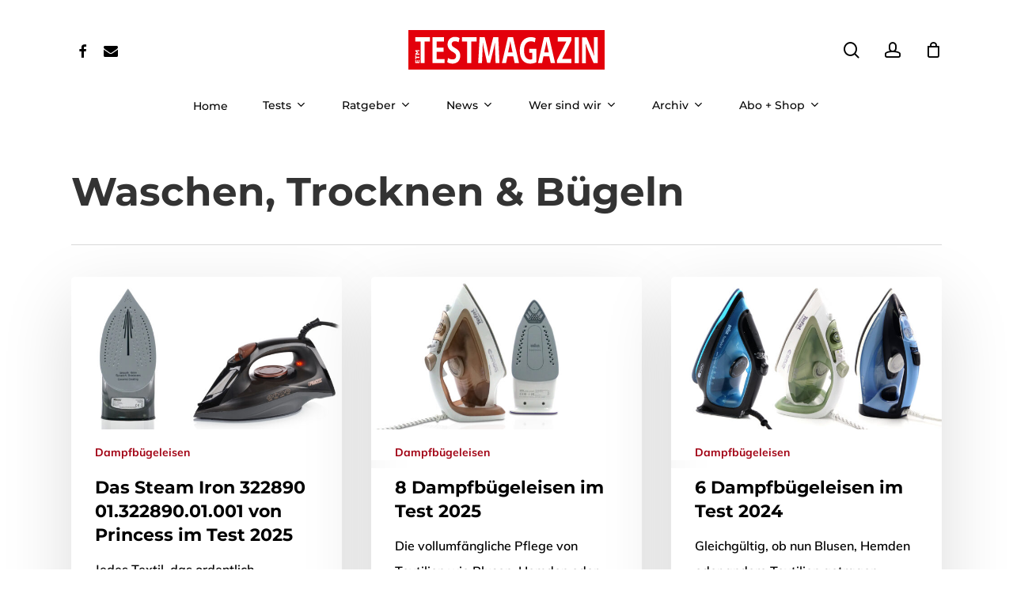

--- FILE ---
content_type: text/html; charset=UTF-8
request_url: https://etm-testmagazin.de/category/tests/kueche-und-haushalt/waschen-trocknen-buegeln/
body_size: 27513
content:
<!DOCTYPE html><html lang="de" class="no-js"><head><meta charset="UTF-8"/>
<script>var __ezHttpConsent={setByCat:function(src,tagType,attributes,category,force,customSetScriptFn=null){var setScript=function(){if(force||window.ezTcfConsent[category]){if(typeof customSetScriptFn==='function'){customSetScriptFn();}else{var scriptElement=document.createElement(tagType);scriptElement.src=src;attributes.forEach(function(attr){for(var key in attr){if(attr.hasOwnProperty(key)){scriptElement.setAttribute(key,attr[key]);}}});var firstScript=document.getElementsByTagName(tagType)[0];firstScript.parentNode.insertBefore(scriptElement,firstScript);}}};if(force||(window.ezTcfConsent&&window.ezTcfConsent.loaded)){setScript();}else if(typeof getEzConsentData==="function"){getEzConsentData().then(function(ezTcfConsent){if(ezTcfConsent&&ezTcfConsent.loaded){setScript();}else{console.error("cannot get ez consent data");force=true;setScript();}});}else{force=true;setScript();console.error("getEzConsentData is not a function");}},};</script>
<script>var ezTcfConsent=window.ezTcfConsent?window.ezTcfConsent:{loaded:false,store_info:false,develop_and_improve_services:false,measure_ad_performance:false,measure_content_performance:false,select_basic_ads:false,create_ad_profile:false,select_personalized_ads:false,create_content_profile:false,select_personalized_content:false,understand_audiences:false,use_limited_data_to_select_content:false,};function getEzConsentData(){return new Promise(function(resolve){document.addEventListener("ezConsentEvent",function(event){var ezTcfConsent=event.detail.ezTcfConsent;resolve(ezTcfConsent);});});}</script>
<script>if(typeof _setEzCookies!=='function'){function _setEzCookies(ezConsentData){var cookies=window.ezCookieQueue;for(var i=0;i<cookies.length;i++){var cookie=cookies[i];if(ezConsentData&&ezConsentData.loaded&&ezConsentData[cookie.tcfCategory]){document.cookie=cookie.name+"="+cookie.value;}}}}
window.ezCookieQueue=window.ezCookieQueue||[];if(typeof addEzCookies!=='function'){function addEzCookies(arr){window.ezCookieQueue=[...window.ezCookieQueue,...arr];}}
addEzCookies([{name:"ezoab_293705",value:"mod1-c; Path=/; Domain=etm-testmagazin.de; Max-Age=7200",tcfCategory:"store_info",isEzoic:"true",},{name:"ezosuibasgeneris-1",value:"bf7abbc2-4d90-4264-6d74-b043f14dea13; Path=/; Domain=etm-testmagazin.de; Expires=Fri, 22 Jan 2027 14:26:05 UTC; Secure; SameSite=None",tcfCategory:"understand_audiences",isEzoic:"true",}]);if(window.ezTcfConsent&&window.ezTcfConsent.loaded){_setEzCookies(window.ezTcfConsent);}else if(typeof getEzConsentData==="function"){getEzConsentData().then(function(ezTcfConsent){if(ezTcfConsent&&ezTcfConsent.loaded){_setEzCookies(window.ezTcfConsent);}else{console.error("cannot get ez consent data");_setEzCookies(window.ezTcfConsent);}});}else{console.error("getEzConsentData is not a function");_setEzCookies(window.ezTcfConsent);}</script><script type="text/javascript" data-ezscrex='false' data-cfasync='false'>window._ezaq = Object.assign({"edge_cache_status":11,"edge_response_time":1021,"url":"https://etm-testmagazin.de/category/tests/kueche-und-haushalt/waschen-trocknen-buegeln/"}, typeof window._ezaq !== "undefined" ? window._ezaq : {});</script><script type="text/javascript" data-ezscrex='false' data-cfasync='false'>window._ezaq = Object.assign({"ab_test_id":"mod1-c"}, typeof window._ezaq !== "undefined" ? window._ezaq : {});window.__ez=window.__ez||{};window.__ez.tf={};</script><script type="text/javascript" data-ezscrex='false' data-cfasync='false'>window.ezDisableAds = true;</script>
<script data-ezscrex='false' data-cfasync='false' data-pagespeed-no-defer>var __ez=__ez||{};__ez.stms=Date.now();__ez.evt={};__ez.script={};__ez.ck=__ez.ck||{};__ez.template={};__ez.template.isOrig=true;window.__ezScriptHost="//www.ezojs.com";__ez.queue=__ez.queue||function(){var e=0,i=0,t=[],n=!1,o=[],r=[],s=!0,a=function(e,i,n,o,r,s,a){var l=arguments.length>7&&void 0!==arguments[7]?arguments[7]:window,d=this;this.name=e,this.funcName=i,this.parameters=null===n?null:w(n)?n:[n],this.isBlock=o,this.blockedBy=r,this.deleteWhenComplete=s,this.isError=!1,this.isComplete=!1,this.isInitialized=!1,this.proceedIfError=a,this.fWindow=l,this.isTimeDelay=!1,this.process=function(){f("... func = "+e),d.isInitialized=!0,d.isComplete=!0,f("... func.apply: "+e);var i=d.funcName.split("."),n=null,o=this.fWindow||window;i.length>3||(n=3===i.length?o[i[0]][i[1]][i[2]]:2===i.length?o[i[0]][i[1]]:o[d.funcName]),null!=n&&n.apply(null,this.parameters),!0===d.deleteWhenComplete&&delete t[e],!0===d.isBlock&&(f("----- F'D: "+d.name),m())}},l=function(e,i,t,n,o,r,s){var a=arguments.length>7&&void 0!==arguments[7]?arguments[7]:window,l=this;this.name=e,this.path=i,this.async=o,this.defer=r,this.isBlock=t,this.blockedBy=n,this.isInitialized=!1,this.isError=!1,this.isComplete=!1,this.proceedIfError=s,this.fWindow=a,this.isTimeDelay=!1,this.isPath=function(e){return"/"===e[0]&&"/"!==e[1]},this.getSrc=function(e){return void 0!==window.__ezScriptHost&&this.isPath(e)&&"banger.js"!==this.name?window.__ezScriptHost+e:e},this.process=function(){l.isInitialized=!0,f("... file = "+e);var i=this.fWindow?this.fWindow.document:document,t=i.createElement("script");t.src=this.getSrc(this.path),!0===o?t.async=!0:!0===r&&(t.defer=!0),t.onerror=function(){var e={url:window.location.href,name:l.name,path:l.path,user_agent:window.navigator.userAgent};"undefined"!=typeof _ezaq&&(e.pageview_id=_ezaq.page_view_id);var i=encodeURIComponent(JSON.stringify(e)),t=new XMLHttpRequest;t.open("GET","//g.ezoic.net/ezqlog?d="+i,!0),t.send(),f("----- ERR'D: "+l.name),l.isError=!0,!0===l.isBlock&&m()},t.onreadystatechange=t.onload=function(){var e=t.readyState;f("----- F'D: "+l.name),e&&!/loaded|complete/.test(e)||(l.isComplete=!0,!0===l.isBlock&&m())},i.getElementsByTagName("head")[0].appendChild(t)}},d=function(e,i){this.name=e,this.path="",this.async=!1,this.defer=!1,this.isBlock=!1,this.blockedBy=[],this.isInitialized=!0,this.isError=!1,this.isComplete=i,this.proceedIfError=!1,this.isTimeDelay=!1,this.process=function(){}};function c(e,i,n,s,a,d,c,u,f){var m=new l(e,i,n,s,a,d,c,f);!0===u?o[e]=m:r[e]=m,t[e]=m,h(m)}function h(e){!0!==u(e)&&0!=s&&e.process()}function u(e){if(!0===e.isTimeDelay&&!1===n)return f(e.name+" blocked = TIME DELAY!"),!0;if(w(e.blockedBy))for(var i=0;i<e.blockedBy.length;i++){var o=e.blockedBy[i];if(!1===t.hasOwnProperty(o))return f(e.name+" blocked = "+o),!0;if(!0===e.proceedIfError&&!0===t[o].isError)return!1;if(!1===t[o].isComplete)return f(e.name+" blocked = "+o),!0}return!1}function f(e){var i=window.location.href,t=new RegExp("[?&]ezq=([^&#]*)","i").exec(i);"1"===(t?t[1]:null)&&console.debug(e)}function m(){++e>200||(f("let's go"),p(o),p(r))}function p(e){for(var i in e)if(!1!==e.hasOwnProperty(i)){var t=e[i];!0===t.isComplete||u(t)||!0===t.isInitialized||!0===t.isError?!0===t.isError?f(t.name+": error"):!0===t.isComplete?f(t.name+": complete already"):!0===t.isInitialized&&f(t.name+": initialized already"):t.process()}}function w(e){return"[object Array]"==Object.prototype.toString.call(e)}return window.addEventListener("load",(function(){setTimeout((function(){n=!0,f("TDELAY -----"),m()}),5e3)}),!1),{addFile:c,addFileOnce:function(e,i,n,o,r,s,a,l,d){t[e]||c(e,i,n,o,r,s,a,l,d)},addDelayFile:function(e,i){var n=new l(e,i,!1,[],!1,!1,!0);n.isTimeDelay=!0,f(e+" ...  FILE! TDELAY"),r[e]=n,t[e]=n,h(n)},addFunc:function(e,n,s,l,d,c,u,f,m,p){!0===c&&(e=e+"_"+i++);var w=new a(e,n,s,l,d,u,f,p);!0===m?o[e]=w:r[e]=w,t[e]=w,h(w)},addDelayFunc:function(e,i,n){var o=new a(e,i,n,!1,[],!0,!0);o.isTimeDelay=!0,f(e+" ...  FUNCTION! TDELAY"),r[e]=o,t[e]=o,h(o)},items:t,processAll:m,setallowLoad:function(e){s=e},markLoaded:function(e){if(e&&0!==e.length){if(e in t){var i=t[e];!0===i.isComplete?f(i.name+" "+e+": error loaded duplicate"):(i.isComplete=!0,i.isInitialized=!0)}else t[e]=new d(e,!0);f("markLoaded dummyfile: "+t[e].name)}},logWhatsBlocked:function(){for(var e in t)!1!==t.hasOwnProperty(e)&&u(t[e])}}}();__ez.evt.add=function(e,t,n){e.addEventListener?e.addEventListener(t,n,!1):e.attachEvent?e.attachEvent("on"+t,n):e["on"+t]=n()},__ez.evt.remove=function(e,t,n){e.removeEventListener?e.removeEventListener(t,n,!1):e.detachEvent?e.detachEvent("on"+t,n):delete e["on"+t]};__ez.script.add=function(e){var t=document.createElement("script");t.src=e,t.async=!0,t.type="text/javascript",document.getElementsByTagName("head")[0].appendChild(t)};__ez.dot=__ez.dot||{};__ez.queue.addFileOnce('/detroitchicago/boise.js', '/detroitchicago/boise.js?gcb=195-1&cb=5', true, [], true, false, true, false);__ez.queue.addFileOnce('/parsonsmaize/abilene.js', '/parsonsmaize/abilene.js?gcb=195-1&cb=e80eca0cdb', true, [], true, false, true, false);__ez.queue.addFileOnce('/parsonsmaize/mulvane.js', '/parsonsmaize/mulvane.js?gcb=195-1&cb=e75e48eec0', true, ['/parsonsmaize/abilene.js'], true, false, true, false);__ez.queue.addFileOnce('/detroitchicago/birmingham.js', '/detroitchicago/birmingham.js?gcb=195-1&cb=539c47377c', true, ['/parsonsmaize/abilene.js'], true, false, true, false);</script>
<script data-ezscrex="false" type="text/javascript" data-cfasync="false">window._ezaq = Object.assign({"ad_cache_level":0,"adpicker_placement_cnt":0,"ai_placeholder_cache_level":0,"ai_placeholder_placement_cnt":-1,"author":"Jan Peters","domain":"etm-testmagazin.de","domain_id":293705,"ezcache_level":0,"ezcache_skip_code":14,"has_bad_image":0,"has_bad_words":0,"is_sitespeed":0,"lt_cache_level":0,"response_size":147075,"response_size_orig":141272,"response_time_orig":1127,"template_id":5,"url":"https://etm-testmagazin.de/category/tests/kueche-und-haushalt/waschen-trocknen-buegeln/","word_count":0,"worst_bad_word_level":0}, typeof window._ezaq !== "undefined" ? window._ezaq : {});__ez.queue.markLoaded('ezaqBaseReady');</script>
<script type='text/javascript' data-ezscrex='false' data-cfasync='false'>
window.ezAnalyticsStatic = true;

function analyticsAddScript(script) {
	var ezDynamic = document.createElement('script');
	ezDynamic.type = 'text/javascript';
	ezDynamic.innerHTML = script;
	document.head.appendChild(ezDynamic);
}
function getCookiesWithPrefix() {
    var allCookies = document.cookie.split(';');
    var cookiesWithPrefix = {};

    for (var i = 0; i < allCookies.length; i++) {
        var cookie = allCookies[i].trim();

        for (var j = 0; j < arguments.length; j++) {
            var prefix = arguments[j];
            if (cookie.indexOf(prefix) === 0) {
                var cookieParts = cookie.split('=');
                var cookieName = cookieParts[0];
                var cookieValue = cookieParts.slice(1).join('=');
                cookiesWithPrefix[cookieName] = decodeURIComponent(cookieValue);
                break; // Once matched, no need to check other prefixes
            }
        }
    }

    return cookiesWithPrefix;
}
function productAnalytics() {
	var d = {"pr":[6],"omd5":"364f69e0d90851a42495e6ae08335f72","nar":"risk score"};
	d.u = _ezaq.url;
	d.p = _ezaq.page_view_id;
	d.v = _ezaq.visit_uuid;
	d.ab = _ezaq.ab_test_id;
	d.e = JSON.stringify(_ezaq);
	d.ref = document.referrer;
	d.c = getCookiesWithPrefix('active_template', 'ez', 'lp_');
	if(typeof ez_utmParams !== 'undefined') {
		d.utm = ez_utmParams;
	}

	var dataText = JSON.stringify(d);
	var xhr = new XMLHttpRequest();
	xhr.open('POST','/ezais/analytics?cb=1', true);
	xhr.onload = function () {
		if (xhr.status!=200) {
            return;
		}

        if(document.readyState !== 'loading') {
            analyticsAddScript(xhr.response);
            return;
        }

        var eventFunc = function() {
            if(document.readyState === 'loading') {
                return;
            }
            document.removeEventListener('readystatechange', eventFunc, false);
            analyticsAddScript(xhr.response);
        };

        document.addEventListener('readystatechange', eventFunc, false);
	};
	xhr.setRequestHeader('Content-Type','text/plain');
	xhr.send(dataText);
}
__ez.queue.addFunc("productAnalytics", "productAnalytics", null, true, ['ezaqBaseReady'], false, false, false, true);
</script><base href="https://etm-testmagazin.de/category/tests/kueche-und-haushalt/waschen-trocknen-buegeln/"/>
	
	<meta name="viewport" content="width=device-width, initial-scale=1, maximum-scale=5"/>
<meta name="robots" content="index, follow, max-image-preview:large, max-snippet:-1, max-video-preview:-1"/>
<!-- This site has installed PayPal for WooCommerce v2.5.9 - https://www.angelleye.com/product/woocommerce-paypal-plugin/ -->

	<!-- This site is optimized with the Yoast SEO plugin v26.8 - https://yoast.com/product/yoast-seo-wordpress/ -->
	<title>Waschen, Trocknen &amp; Bügeln Archive - ETM TESTMAGAZIN</title>
	<link rel="canonical" href="https://etm-testmagazin.de/category/tests/kueche-und-haushalt/waschen-trocknen-buegeln/"/>
	<link rel="next" href="https://etm-testmagazin.de/category/tests/kueche-und-haushalt/waschen-trocknen-buegeln/page/2/"/>
	<meta property="og:locale" content="de_DE"/>
	<meta property="og:type" content="article"/>
	<meta property="og:title" content="Waschen, Trocknen &amp; Bügeln Archive - ETM TESTMAGAZIN"/>
	<meta property="og:url" content="https://etm-testmagazin.de/category/tests/kueche-und-haushalt/waschen-trocknen-buegeln/"/>
	<meta property="og:site_name" content="ETM TESTMAGAZIN"/>
	<meta name="twitter:card" content="summary_large_image"/>
	<script type="application/ld+json" class="yoast-schema-graph">{"@context":"https://schema.org","@graph":[{"@type":"CollectionPage","@id":"https://etm-testmagazin.de/category/tests/kueche-und-haushalt/waschen-trocknen-buegeln/","url":"https://etm-testmagazin.de/category/tests/kueche-und-haushalt/waschen-trocknen-buegeln/","name":"Waschen, Trocknen &amp; Bügeln Archive - ETM TESTMAGAZIN","isPartOf":{"@id":"https://etm-testmagazin.de/#website"},"primaryImageOfPage":{"@id":"https://etm-testmagazin.de/category/tests/kueche-und-haushalt/waschen-trocknen-buegeln/#primaryimage"},"image":{"@id":"https://etm-testmagazin.de/category/tests/kueche-und-haushalt/waschen-trocknen-buegeln/#primaryimage"},"thumbnailUrl":"https://etm-testmagazin.de/wp-content/uploads/2025/10/einstieg-princess-dampfbugel.jpg","breadcrumb":{"@id":"https://etm-testmagazin.de/category/tests/kueche-und-haushalt/waschen-trocknen-buegeln/#breadcrumb"},"inLanguage":"de"},{"@type":"ImageObject","inLanguage":"de","@id":"https://etm-testmagazin.de/category/tests/kueche-und-haushalt/waschen-trocknen-buegeln/#primaryimage","url":"https://etm-testmagazin.de/wp-content/uploads/2025/10/einstieg-princess-dampfbugel.jpg","contentUrl":"https://etm-testmagazin.de/wp-content/uploads/2025/10/einstieg-princess-dampfbugel.jpg","width":1920,"height":1080},{"@type":"BreadcrumbList","@id":"https://etm-testmagazin.de/category/tests/kueche-und-haushalt/waschen-trocknen-buegeln/#breadcrumb","itemListElement":[{"@type":"ListItem","position":1,"name":"Startseite","item":"https://etm-testmagazin.de/"},{"@type":"ListItem","position":2,"name":"Tests","item":"https://etm-testmagazin.de/category/tests/"},{"@type":"ListItem","position":3,"name":"Küche + Haushalt","item":"https://etm-testmagazin.de/category/tests/kueche-und-haushalt/"},{"@type":"ListItem","position":4,"name":"Waschen, Trocknen &amp; Bügeln"}]},{"@type":"WebSite","@id":"https://etm-testmagazin.de/#website","url":"https://etm-testmagazin.de/","name":"ETM TESTMAGAZIN","description":"Testberichte und Ratgeber.","potentialAction":[{"@type":"SearchAction","target":{"@type":"EntryPoint","urlTemplate":"https://etm-testmagazin.de/?s={search_term_string}"},"query-input":{"@type":"PropertyValueSpecification","valueRequired":true,"valueName":"search_term_string"}}],"inLanguage":"de"}]}</script>
	<!-- / Yoast SEO plugin. -->


<link rel="dns-prefetch" href="//www.googletagmanager.com"/>
<!-- etm-testmagazin.de is managing ads with Advanced Ads 2.0.16 – https://wpadvancedads.com/ --><script id="testm-ready">
			window.advanced_ads_ready=function(e,a){a=a||"complete";var d=function(e){return"interactive"===a?"loading"!==e:"complete"===e};d(document.readyState)?e():document.addEventListener("readystatechange",(function(a){d(a.target.readyState)&&e()}),{once:"interactive"===a})},window.advanced_ads_ready_queue=window.advanced_ads_ready_queue||[];		</script>
		<style id="wp-img-auto-sizes-contain-inline-css" type="text/css">
img:is([sizes=auto i],[sizes^="auto," i]){contain-intrinsic-size:3000px 1500px}
/*# sourceURL=wp-img-auto-sizes-contain-inline-css */
</style>
<link rel="stylesheet" id="angelleye-express-checkout-css-css" href="https://etm-testmagazin.de/wp-content/plugins/paypal-for-woocommerce/assets/css/angelleye-express-checkout.css?ver=2.5.9" type="text/css" media="all"/>
<style id="wp-block-library-inline-css" type="text/css">
:root{--wp-block-synced-color:#7a00df;--wp-block-synced-color--rgb:122,0,223;--wp-bound-block-color:var(--wp-block-synced-color);--wp-editor-canvas-background:#ddd;--wp-admin-theme-color:#007cba;--wp-admin-theme-color--rgb:0,124,186;--wp-admin-theme-color-darker-10:#006ba1;--wp-admin-theme-color-darker-10--rgb:0,107,160.5;--wp-admin-theme-color-darker-20:#005a87;--wp-admin-theme-color-darker-20--rgb:0,90,135;--wp-admin-border-width-focus:2px}@media (min-resolution:192dpi){:root{--wp-admin-border-width-focus:1.5px}}.wp-element-button{cursor:pointer}:root .has-very-light-gray-background-color{background-color:#eee}:root .has-very-dark-gray-background-color{background-color:#313131}:root .has-very-light-gray-color{color:#eee}:root .has-very-dark-gray-color{color:#313131}:root .has-vivid-green-cyan-to-vivid-cyan-blue-gradient-background{background:linear-gradient(135deg,#00d084,#0693e3)}:root .has-purple-crush-gradient-background{background:linear-gradient(135deg,#34e2e4,#4721fb 50%,#ab1dfe)}:root .has-hazy-dawn-gradient-background{background:linear-gradient(135deg,#faaca8,#dad0ec)}:root .has-subdued-olive-gradient-background{background:linear-gradient(135deg,#fafae1,#67a671)}:root .has-atomic-cream-gradient-background{background:linear-gradient(135deg,#fdd79a,#004a59)}:root .has-nightshade-gradient-background{background:linear-gradient(135deg,#330968,#31cdcf)}:root .has-midnight-gradient-background{background:linear-gradient(135deg,#020381,#2874fc)}:root{--wp--preset--font-size--normal:16px;--wp--preset--font-size--huge:42px}.has-regular-font-size{font-size:1em}.has-larger-font-size{font-size:2.625em}.has-normal-font-size{font-size:var(--wp--preset--font-size--normal)}.has-huge-font-size{font-size:var(--wp--preset--font-size--huge)}.has-text-align-center{text-align:center}.has-text-align-left{text-align:left}.has-text-align-right{text-align:right}.has-fit-text{white-space:nowrap!important}#end-resizable-editor-section{display:none}.aligncenter{clear:both}.items-justified-left{justify-content:flex-start}.items-justified-center{justify-content:center}.items-justified-right{justify-content:flex-end}.items-justified-space-between{justify-content:space-between}.screen-reader-text{border:0;clip-path:inset(50%);height:1px;margin:-1px;overflow:hidden;padding:0;position:absolute;width:1px;word-wrap:normal!important}.screen-reader-text:focus{background-color:#ddd;clip-path:none;color:#444;display:block;font-size:1em;height:auto;left:5px;line-height:normal;padding:15px 23px 14px;text-decoration:none;top:5px;width:auto;z-index:100000}html :where(.has-border-color){border-style:solid}html :where([style*=border-top-color]){border-top-style:solid}html :where([style*=border-right-color]){border-right-style:solid}html :where([style*=border-bottom-color]){border-bottom-style:solid}html :where([style*=border-left-color]){border-left-style:solid}html :where([style*=border-width]){border-style:solid}html :where([style*=border-top-width]){border-top-style:solid}html :where([style*=border-right-width]){border-right-style:solid}html :where([style*=border-bottom-width]){border-bottom-style:solid}html :where([style*=border-left-width]){border-left-style:solid}html :where(img[class*=wp-image-]){height:auto;max-width:100%}:where(figure){margin:0 0 1em}html :where(.is-position-sticky){--wp-admin--admin-bar--position-offset:var(--wp-admin--admin-bar--height,0px)}@media screen and (max-width:600px){html :where(.is-position-sticky){--wp-admin--admin-bar--position-offset:0px}}

/*# sourceURL=wp-block-library-inline-css */
</style><link rel="stylesheet" id="wc-blocks-style-css" href="https://etm-testmagazin.de/wp-content/plugins/woocommerce/assets/client/blocks/wc-blocks.css?ver=wc-10.4.3" type="text/css" media="all"/>
<style id="global-styles-inline-css" type="text/css">
:root{--wp--preset--aspect-ratio--square: 1;--wp--preset--aspect-ratio--4-3: 4/3;--wp--preset--aspect-ratio--3-4: 3/4;--wp--preset--aspect-ratio--3-2: 3/2;--wp--preset--aspect-ratio--2-3: 2/3;--wp--preset--aspect-ratio--16-9: 16/9;--wp--preset--aspect-ratio--9-16: 9/16;--wp--preset--color--black: #000000;--wp--preset--color--cyan-bluish-gray: #abb8c3;--wp--preset--color--white: #ffffff;--wp--preset--color--pale-pink: #f78da7;--wp--preset--color--vivid-red: #cf2e2e;--wp--preset--color--luminous-vivid-orange: #ff6900;--wp--preset--color--luminous-vivid-amber: #fcb900;--wp--preset--color--light-green-cyan: #7bdcb5;--wp--preset--color--vivid-green-cyan: #00d084;--wp--preset--color--pale-cyan-blue: #8ed1fc;--wp--preset--color--vivid-cyan-blue: #0693e3;--wp--preset--color--vivid-purple: #9b51e0;--wp--preset--gradient--vivid-cyan-blue-to-vivid-purple: linear-gradient(135deg,rgb(6,147,227) 0%,rgb(155,81,224) 100%);--wp--preset--gradient--light-green-cyan-to-vivid-green-cyan: linear-gradient(135deg,rgb(122,220,180) 0%,rgb(0,208,130) 100%);--wp--preset--gradient--luminous-vivid-amber-to-luminous-vivid-orange: linear-gradient(135deg,rgb(252,185,0) 0%,rgb(255,105,0) 100%);--wp--preset--gradient--luminous-vivid-orange-to-vivid-red: linear-gradient(135deg,rgb(255,105,0) 0%,rgb(207,46,46) 100%);--wp--preset--gradient--very-light-gray-to-cyan-bluish-gray: linear-gradient(135deg,rgb(238,238,238) 0%,rgb(169,184,195) 100%);--wp--preset--gradient--cool-to-warm-spectrum: linear-gradient(135deg,rgb(74,234,220) 0%,rgb(151,120,209) 20%,rgb(207,42,186) 40%,rgb(238,44,130) 60%,rgb(251,105,98) 80%,rgb(254,248,76) 100%);--wp--preset--gradient--blush-light-purple: linear-gradient(135deg,rgb(255,206,236) 0%,rgb(152,150,240) 100%);--wp--preset--gradient--blush-bordeaux: linear-gradient(135deg,rgb(254,205,165) 0%,rgb(254,45,45) 50%,rgb(107,0,62) 100%);--wp--preset--gradient--luminous-dusk: linear-gradient(135deg,rgb(255,203,112) 0%,rgb(199,81,192) 50%,rgb(65,88,208) 100%);--wp--preset--gradient--pale-ocean: linear-gradient(135deg,rgb(255,245,203) 0%,rgb(182,227,212) 50%,rgb(51,167,181) 100%);--wp--preset--gradient--electric-grass: linear-gradient(135deg,rgb(202,248,128) 0%,rgb(113,206,126) 100%);--wp--preset--gradient--midnight: linear-gradient(135deg,rgb(2,3,129) 0%,rgb(40,116,252) 100%);--wp--preset--font-size--small: 13px;--wp--preset--font-size--medium: 20px;--wp--preset--font-size--large: 36px;--wp--preset--font-size--x-large: 42px;--wp--preset--spacing--20: 0.44rem;--wp--preset--spacing--30: 0.67rem;--wp--preset--spacing--40: 1rem;--wp--preset--spacing--50: 1.5rem;--wp--preset--spacing--60: 2.25rem;--wp--preset--spacing--70: 3.38rem;--wp--preset--spacing--80: 5.06rem;--wp--preset--shadow--natural: 6px 6px 9px rgba(0, 0, 0, 0.2);--wp--preset--shadow--deep: 12px 12px 50px rgba(0, 0, 0, 0.4);--wp--preset--shadow--sharp: 6px 6px 0px rgba(0, 0, 0, 0.2);--wp--preset--shadow--outlined: 6px 6px 0px -3px rgb(255, 255, 255), 6px 6px rgb(0, 0, 0);--wp--preset--shadow--crisp: 6px 6px 0px rgb(0, 0, 0);}:where(.is-layout-flex){gap: 0.5em;}:where(.is-layout-grid){gap: 0.5em;}body .is-layout-flex{display: flex;}.is-layout-flex{flex-wrap: wrap;align-items: center;}.is-layout-flex > :is(*, div){margin: 0;}body .is-layout-grid{display: grid;}.is-layout-grid > :is(*, div){margin: 0;}:where(.wp-block-columns.is-layout-flex){gap: 2em;}:where(.wp-block-columns.is-layout-grid){gap: 2em;}:where(.wp-block-post-template.is-layout-flex){gap: 1.25em;}:where(.wp-block-post-template.is-layout-grid){gap: 1.25em;}.has-black-color{color: var(--wp--preset--color--black) !important;}.has-cyan-bluish-gray-color{color: var(--wp--preset--color--cyan-bluish-gray) !important;}.has-white-color{color: var(--wp--preset--color--white) !important;}.has-pale-pink-color{color: var(--wp--preset--color--pale-pink) !important;}.has-vivid-red-color{color: var(--wp--preset--color--vivid-red) !important;}.has-luminous-vivid-orange-color{color: var(--wp--preset--color--luminous-vivid-orange) !important;}.has-luminous-vivid-amber-color{color: var(--wp--preset--color--luminous-vivid-amber) !important;}.has-light-green-cyan-color{color: var(--wp--preset--color--light-green-cyan) !important;}.has-vivid-green-cyan-color{color: var(--wp--preset--color--vivid-green-cyan) !important;}.has-pale-cyan-blue-color{color: var(--wp--preset--color--pale-cyan-blue) !important;}.has-vivid-cyan-blue-color{color: var(--wp--preset--color--vivid-cyan-blue) !important;}.has-vivid-purple-color{color: var(--wp--preset--color--vivid-purple) !important;}.has-black-background-color{background-color: var(--wp--preset--color--black) !important;}.has-cyan-bluish-gray-background-color{background-color: var(--wp--preset--color--cyan-bluish-gray) !important;}.has-white-background-color{background-color: var(--wp--preset--color--white) !important;}.has-pale-pink-background-color{background-color: var(--wp--preset--color--pale-pink) !important;}.has-vivid-red-background-color{background-color: var(--wp--preset--color--vivid-red) !important;}.has-luminous-vivid-orange-background-color{background-color: var(--wp--preset--color--luminous-vivid-orange) !important;}.has-luminous-vivid-amber-background-color{background-color: var(--wp--preset--color--luminous-vivid-amber) !important;}.has-light-green-cyan-background-color{background-color: var(--wp--preset--color--light-green-cyan) !important;}.has-vivid-green-cyan-background-color{background-color: var(--wp--preset--color--vivid-green-cyan) !important;}.has-pale-cyan-blue-background-color{background-color: var(--wp--preset--color--pale-cyan-blue) !important;}.has-vivid-cyan-blue-background-color{background-color: var(--wp--preset--color--vivid-cyan-blue) !important;}.has-vivid-purple-background-color{background-color: var(--wp--preset--color--vivid-purple) !important;}.has-black-border-color{border-color: var(--wp--preset--color--black) !important;}.has-cyan-bluish-gray-border-color{border-color: var(--wp--preset--color--cyan-bluish-gray) !important;}.has-white-border-color{border-color: var(--wp--preset--color--white) !important;}.has-pale-pink-border-color{border-color: var(--wp--preset--color--pale-pink) !important;}.has-vivid-red-border-color{border-color: var(--wp--preset--color--vivid-red) !important;}.has-luminous-vivid-orange-border-color{border-color: var(--wp--preset--color--luminous-vivid-orange) !important;}.has-luminous-vivid-amber-border-color{border-color: var(--wp--preset--color--luminous-vivid-amber) !important;}.has-light-green-cyan-border-color{border-color: var(--wp--preset--color--light-green-cyan) !important;}.has-vivid-green-cyan-border-color{border-color: var(--wp--preset--color--vivid-green-cyan) !important;}.has-pale-cyan-blue-border-color{border-color: var(--wp--preset--color--pale-cyan-blue) !important;}.has-vivid-cyan-blue-border-color{border-color: var(--wp--preset--color--vivid-cyan-blue) !important;}.has-vivid-purple-border-color{border-color: var(--wp--preset--color--vivid-purple) !important;}.has-vivid-cyan-blue-to-vivid-purple-gradient-background{background: var(--wp--preset--gradient--vivid-cyan-blue-to-vivid-purple) !important;}.has-light-green-cyan-to-vivid-green-cyan-gradient-background{background: var(--wp--preset--gradient--light-green-cyan-to-vivid-green-cyan) !important;}.has-luminous-vivid-amber-to-luminous-vivid-orange-gradient-background{background: var(--wp--preset--gradient--luminous-vivid-amber-to-luminous-vivid-orange) !important;}.has-luminous-vivid-orange-to-vivid-red-gradient-background{background: var(--wp--preset--gradient--luminous-vivid-orange-to-vivid-red) !important;}.has-very-light-gray-to-cyan-bluish-gray-gradient-background{background: var(--wp--preset--gradient--very-light-gray-to-cyan-bluish-gray) !important;}.has-cool-to-warm-spectrum-gradient-background{background: var(--wp--preset--gradient--cool-to-warm-spectrum) !important;}.has-blush-light-purple-gradient-background{background: var(--wp--preset--gradient--blush-light-purple) !important;}.has-blush-bordeaux-gradient-background{background: var(--wp--preset--gradient--blush-bordeaux) !important;}.has-luminous-dusk-gradient-background{background: var(--wp--preset--gradient--luminous-dusk) !important;}.has-pale-ocean-gradient-background{background: var(--wp--preset--gradient--pale-ocean) !important;}.has-electric-grass-gradient-background{background: var(--wp--preset--gradient--electric-grass) !important;}.has-midnight-gradient-background{background: var(--wp--preset--gradient--midnight) !important;}.has-small-font-size{font-size: var(--wp--preset--font-size--small) !important;}.has-medium-font-size{font-size: var(--wp--preset--font-size--medium) !important;}.has-large-font-size{font-size: var(--wp--preset--font-size--large) !important;}.has-x-large-font-size{font-size: var(--wp--preset--font-size--x-large) !important;}
/*# sourceURL=global-styles-inline-css */
</style>

<style id="classic-theme-styles-inline-css" type="text/css">
/*! This file is auto-generated */
.wp-block-button__link{color:#fff;background-color:#32373c;border-radius:9999px;box-shadow:none;text-decoration:none;padding:calc(.667em + 2px) calc(1.333em + 2px);font-size:1.125em}.wp-block-file__button{background:#32373c;color:#fff;text-decoration:none}
/*# sourceURL=/wp-includes/css/classic-themes.min.css */
</style>
<link rel="stylesheet" id="contact-form-7-css" href="https://etm-testmagazin.de/wp-content/plugins/contact-form-7/includes/css/styles.css?ver=6.1.4" type="text/css" media="all"/>
<link rel="stylesheet" id="somdn-style-css" href="https://etm-testmagazin.de/wp-content/plugins/free-downloads-woocommerce-pro/assets/css/somdn-style.css?ver=6.9" type="text/css" media="all"/>
<link rel="stylesheet" id="somdn-pro-style-css" href="https://etm-testmagazin.de/wp-content/plugins/free-downloads-woocommerce-pro/pro/assets/css/somdn_pro_css.css?ver=6.9" type="text/css" media="all"/>
<link rel="stylesheet" id="dashicons-css" href="https://etm-testmagazin.de/wp-includes/css/dashicons.min.css?ver=6.9" type="text/css" media="all"/>
<link rel="stylesheet" id="som_lost_password_style-css" href="https://etm-testmagazin.de/wp-content/plugins/frontend-reset-password/assets/css/password-lost.css?ver=6.9" type="text/css" media="all"/>
<link rel="stylesheet" id="wpa-css-css" href="https://etm-testmagazin.de/wp-content/plugins/honeypot/includes/css/wpa.css?ver=2.3.04" type="text/css" media="all"/>
<link rel="stylesheet" id="wpjoli-joli-tocv2-styles-css" href="https://etm-testmagazin.de/wp-content/plugins/joli-table-of-contents/assets/public/css/wpjoli-joli-table-of-contents.min.css?ver=2.8.2" type="text/css" media="all"/>
<link rel="stylesheet" id="wpjoli-joli-tocv2-theme-original-css" href="https://etm-testmagazin.de/wp-content/plugins/joli-table-of-contents/assets/public/css/themes/original.min.css?ver=2.8.2" type="text/css" media="all"/>
<link rel="stylesheet" id="woocommerce-layout-css" href="https://etm-testmagazin.de/wp-content/plugins/woocommerce/assets/css/woocommerce-layout.css?ver=10.4.3" type="text/css" media="all"/>
<link rel="stylesheet" id="woocommerce-smallscreen-css" href="https://etm-testmagazin.de/wp-content/plugins/woocommerce/assets/css/woocommerce-smallscreen.css?ver=10.4.3" type="text/css" media="only screen and (max-width: 768px)"/>
<link rel="stylesheet" id="woocommerce-general-css" href="https://etm-testmagazin.de/wp-content/plugins/woocommerce/assets/css/woocommerce.css?ver=10.4.3" type="text/css" media="all"/>
<style id="woocommerce-inline-inline-css" type="text/css">
.woocommerce form .form-row .required { visibility: visible; }
/*# sourceURL=woocommerce-inline-inline-css */
</style>
<link rel="stylesheet" id="woo_conditional_payments_css-css" href="https://etm-testmagazin.de/wp-content/plugins/conditional-payments-for-woocommerce/frontend/css/woo-conditional-payments.css?ver=3.4.1" type="text/css" media="all"/>
<link rel="stylesheet" id="woo-variation-swatches-css" href="https://etm-testmagazin.de/wp-content/plugins/woo-variation-swatches/assets/css/frontend.min.css?ver=1762898516" type="text/css" media="all"/>
<style id="woo-variation-swatches-inline-css" type="text/css">
:root {
--wvs-tick:url("data:image/svg+xml;utf8,%3Csvg filter='drop-shadow(0px 0px 2px rgb(0 0 0 / .8))' xmlns='http://www.w3.org/2000/svg'  viewBox='0 0 30 30'%3E%3Cpath fill='none' stroke='%23ffffff' stroke-linecap='round' stroke-linejoin='round' stroke-width='4' d='M4 16L11 23 27 7'/%3E%3C/svg%3E");

--wvs-cross:url("data:image/svg+xml;utf8,%3Csvg filter='drop-shadow(0px 0px 5px rgb(255 255 255 / .6))' xmlns='http://www.w3.org/2000/svg' width='72px' height='72px' viewBox='0 0 24 24'%3E%3Cpath fill='none' stroke='%23ff0000' stroke-linecap='round' stroke-width='0.6' d='M5 5L19 19M19 5L5 19'/%3E%3C/svg%3E");
--wvs-single-product-item-width:30px;
--wvs-single-product-item-height:30px;
--wvs-single-product-item-font-size:16px}
/*# sourceURL=woo-variation-swatches-inline-css */
</style>
<link rel="stylesheet" id="font-awesome-css" href="https://etm-testmagazin.de/wp-content/themes/salient/css/font-awesome-legacy.min.css?ver=4.7.1" type="text/css" media="all"/>
<link rel="stylesheet" id="salient-grid-system-css" href="https://etm-testmagazin.de/wp-content/themes/salient/css/build/grid-system.css?ver=16.1.3" type="text/css" media="all"/>
<link rel="stylesheet" id="main-styles-css" href="https://etm-testmagazin.de/wp-content/themes/salient/css/build/style.css?ver=16.1.3" type="text/css" media="all"/>
<style id="main-styles-inline-css" type="text/css">
html:not(.page-trans-loaded) { background-color: #ffffff; }
/*# sourceURL=main-styles-inline-css */
</style>
<link rel="stylesheet" id="nectar-header-layout-centered-bottom-bar-css" href="https://etm-testmagazin.de/wp-content/themes/salient/css/build/header/header-layout-centered-bottom-bar.css?ver=16.1.3" type="text/css" media="all"/>
<link rel="stylesheet" id="nectar-element-highlighted-text-css" href="https://etm-testmagazin.de/wp-content/themes/salient/css/build/elements/element-highlighted-text.css?ver=16.1.3" type="text/css" media="all"/>
<link rel="stylesheet" id="nectar-cf7-css" href="https://etm-testmagazin.de/wp-content/themes/salient/css/build/third-party/cf7.css?ver=16.1.3" type="text/css" media="all"/>
<link rel="stylesheet" id="nectar-wpforms-css" href="https://etm-testmagazin.de/wp-content/themes/salient/css/build/third-party/wpforms.css?ver=16.1.3" type="text/css" media="all"/>
<link rel="stylesheet" id="nectar_default_font_open_sans-css" href="//etm-testmagazin.de/wp-content/uploads/sgf-css/font-b5ba305731589782ef28b67d89e4bf1e.css" type="text/css" media="all"/>
<link rel="stylesheet" id="nectar-blog-masonry-core-css" href="https://etm-testmagazin.de/wp-content/themes/salient/css/build/blog/masonry-core.css?ver=16.1.3" type="text/css" media="all"/>
<link rel="stylesheet" id="responsive-css" href="https://etm-testmagazin.de/wp-content/themes/salient/css/build/responsive.css?ver=16.1.3" type="text/css" media="all"/>
<link rel="stylesheet" id="nectar-product-style-classic-css" href="https://etm-testmagazin.de/wp-content/themes/salient/css/build/third-party/woocommerce/product-style-classic.css?ver=16.1.3" type="text/css" media="all"/>
<link rel="stylesheet" id="woocommerce-css" href="https://etm-testmagazin.de/wp-content/themes/salient/css/build/woocommerce.css?ver=16.1.3" type="text/css" media="all"/>
<link rel="stylesheet" id="skin-material-css" href="https://etm-testmagazin.de/wp-content/themes/salient/css/build/skin-material.css?ver=16.1.3" type="text/css" media="all"/>
<link rel="stylesheet" id="salient-wp-menu-dynamic-css" href="https://etm-testmagazin.de/wp-content/uploads/salient/menu-dynamic.css?ver=78057" type="text/css" media="all"/>
<link rel="stylesheet" id="nectar-widget-posts-css" href="https://etm-testmagazin.de/wp-content/themes/salient/css/build/elements/widget-nectar-posts.css?ver=16.1.3" type="text/css" media="all"/>
<link rel="stylesheet" id="newsletter-css" href="https://etm-testmagazin.de/wp-content/plugins/newsletter/style.css?ver=9.1.1" type="text/css" media="all"/>
<link rel="stylesheet" id="js_composer_front-css" href="https://etm-testmagazin.de/wp-content/plugins/js_composer_salient/assets/css/js_composer.min.css?ver=7.1" type="text/css" media="all"/>
<link rel="stylesheet" id="woocommerce-gzd-layout-css" href="https://etm-testmagazin.de/wp-content/plugins/woocommerce-germanized/build/static/layout-styles.css?ver=3.20.5" type="text/css" media="all"/>
<style id="woocommerce-gzd-layout-inline-css" type="text/css">
.woocommerce-checkout .shop_table { background-color: #eeeeee; } .product p.deposit-packaging-type { font-size: 1.2em !important; } p.woocommerce-shipping-destination { display: none; }
                .wc-gzd-nutri-score-value-a {
                    background: url(https://etm-testmagazin.de/wp-content/plugins/woocommerce-germanized/assets/images/nutri-score-a.svg) no-repeat;
                }
                .wc-gzd-nutri-score-value-b {
                    background: url(https://etm-testmagazin.de/wp-content/plugins/woocommerce-germanized/assets/images/nutri-score-b.svg) no-repeat;
                }
                .wc-gzd-nutri-score-value-c {
                    background: url(https://etm-testmagazin.de/wp-content/plugins/woocommerce-germanized/assets/images/nutri-score-c.svg) no-repeat;
                }
                .wc-gzd-nutri-score-value-d {
                    background: url(https://etm-testmagazin.de/wp-content/plugins/woocommerce-germanized/assets/images/nutri-score-d.svg) no-repeat;
                }
                .wc-gzd-nutri-score-value-e {
                    background: url(https://etm-testmagazin.de/wp-content/plugins/woocommerce-germanized/assets/images/nutri-score-e.svg) no-repeat;
                }
            
/*# sourceURL=woocommerce-gzd-layout-inline-css */
</style>
<link rel="stylesheet" id="dynamic-css-css" href="https://etm-testmagazin.de/wp-content/themes/salient/css/salient-dynamic-styles.css?ver=41443" type="text/css" media="all"/>
<style id="dynamic-css-inline-css" type="text/css">
body[data-bg-header="true"].category .container-wrap,body[data-bg-header="true"].author .container-wrap,body[data-bg-header="true"].date .container-wrap,body[data-bg-header="true"].blog .container-wrap{padding-top:var(--container-padding)!important}.archive.author .row .col.section-title span,.archive.category .row .col.section-title span,.archive.tag .row .col.section-title span,.archive.date .row .col.section-title span{padding-left:0}body.author #page-header-wrap #page-header-bg,body.category #page-header-wrap #page-header-bg,body.tag #page-header-wrap #page-header-bg,body.date #page-header-wrap #page-header-bg{height:auto;padding-top:8%;padding-bottom:8%;}.archive #page-header-wrap{height:auto;}.archive.category .row .col.section-title p,.archive.tag .row .col.section-title p{margin-top:10px;}body[data-bg-header="true"].archive .container-wrap.meta_overlaid_blog,body[data-bg-header="true"].category .container-wrap.meta_overlaid_blog,body[data-bg-header="true"].author .container-wrap.meta_overlaid_blog,body[data-bg-header="true"].date .container-wrap.meta_overlaid_blog{padding-top:0!important;}#page-header-bg[data-alignment="center"] .span_6 p{margin:0 auto;}body.archive #page-header-bg:not(.fullscreen-header) .span_6{position:relative;-webkit-transform:none;transform:none;top:0;}.blog-archive-header .nectar-author-gravatar img{width:125px;border-radius:100px;}.blog-archive-header .container .span_12 p{font-size:min(max(calc(1.3vw),16px),20px);line-height:1.5;margin-top:.5em;}body .page-header-no-bg.color-bg{padding:5% 0;}@media only screen and (max-width:999px){body .page-header-no-bg.color-bg{padding:7% 0;}}@media only screen and (max-width:690px){body .page-header-no-bg.color-bg{padding:9% 0;}.blog-archive-header .nectar-author-gravatar img{width:75px;}}.blog-archive-header.color-bg .col.section-title{border-bottom:0;padding:0;}.blog-archive-header.color-bg *{color:inherit!important;}.nectar-archive-tax-count{position:relative;padding:.5em;transform:translateX(0.25em) translateY(-0.75em);font-size:clamp(14px,0.3em,20px);display:inline-block;vertical-align:super;}.nectar-archive-tax-count:before{content:"";display:block;padding-bottom:100%;width:100%;position:absolute;top:50%;left:50%;transform:translate(-50%,-50%);border-radius:100px;background-color:currentColor;opacity:0.1;}#header-space{background-color:#ffffff}@media only screen and (min-width:1000px){body #ajax-content-wrap.no-scroll{min-height:calc(100vh - 184px);height:calc(100vh - 184px)!important;}}@media only screen and (min-width:1000px){#page-header-wrap.fullscreen-header,#page-header-wrap.fullscreen-header #page-header-bg,html:not(.nectar-box-roll-loaded) .nectar-box-roll > #page-header-bg.fullscreen-header,.nectar_fullscreen_zoom_recent_projects,#nectar_fullscreen_rows:not(.afterLoaded) > div{height:calc(100vh - 183px);}.wpb_row.vc_row-o-full-height.top-level,.wpb_row.vc_row-o-full-height.top-level > .col.span_12{min-height:calc(100vh - 183px);}html:not(.nectar-box-roll-loaded) .nectar-box-roll > #page-header-bg.fullscreen-header{top:184px;}.nectar-slider-wrap[data-fullscreen="true"]:not(.loaded),.nectar-slider-wrap[data-fullscreen="true"]:not(.loaded) .swiper-container{height:calc(100vh - 182px)!important;}.admin-bar .nectar-slider-wrap[data-fullscreen="true"]:not(.loaded),.admin-bar .nectar-slider-wrap[data-fullscreen="true"]:not(.loaded) .swiper-container{height:calc(100vh - 182px - 32px)!important;}}.admin-bar[class*="page-template-template-no-header"] .wpb_row.vc_row-o-full-height.top-level,.admin-bar[class*="page-template-template-no-header"] .wpb_row.vc_row-o-full-height.top-level > .col.span_12{min-height:calc(100vh - 32px);}body[class*="page-template-template-no-header"] .wpb_row.vc_row-o-full-height.top-level,body[class*="page-template-template-no-header"] .wpb_row.vc_row-o-full-height.top-level > .col.span_12{min-height:100vh;}@media only screen and (max-width:999px){.using-mobile-browser #nectar_fullscreen_rows:not(.afterLoaded):not([data-mobile-disable="on"]) > div{height:calc(100vh - 110px);}.using-mobile-browser .wpb_row.vc_row-o-full-height.top-level,.using-mobile-browser .wpb_row.vc_row-o-full-height.top-level > .col.span_12,[data-permanent-transparent="1"].using-mobile-browser .wpb_row.vc_row-o-full-height.top-level,[data-permanent-transparent="1"].using-mobile-browser .wpb_row.vc_row-o-full-height.top-level > .col.span_12{min-height:calc(100vh - 110px);}html:not(.nectar-box-roll-loaded) .nectar-box-roll > #page-header-bg.fullscreen-header,.nectar_fullscreen_zoom_recent_projects,.nectar-slider-wrap[data-fullscreen="true"]:not(.loaded),.nectar-slider-wrap[data-fullscreen="true"]:not(.loaded) .swiper-container,#nectar_fullscreen_rows:not(.afterLoaded):not([data-mobile-disable="on"]) > div{height:calc(100vh - 57px);}.wpb_row.vc_row-o-full-height.top-level,.wpb_row.vc_row-o-full-height.top-level > .col.span_12{min-height:calc(100vh - 57px);}body[data-transparent-header="false"] #ajax-content-wrap.no-scroll{min-height:calc(100vh - 57px);height:calc(100vh - 57px);}}.post-type-archive-product.woocommerce .container-wrap,.tax-product_cat.woocommerce .container-wrap{background-color:#f6f6f6;}.woocommerce.single-product #single-meta{position:relative!important;top:0!important;margin:0;left:8px;height:auto;}.woocommerce.single-product #single-meta:after{display:block;content:" ";clear:both;height:1px;}.woocommerce ul.products li.product.material,.woocommerce-page ul.products li.product.material{background-color:#ffffff;}.woocommerce ul.products li.product.minimal .product-wrap,.woocommerce ul.products li.product.minimal .background-color-expand,.woocommerce-page ul.products li.product.minimal .product-wrap,.woocommerce-page ul.products li.product.minimal .background-color-expand{background-color:#ffffff;}.screen-reader-text,.nectar-skip-to-content:not(:focus){border:0;clip:rect(1px,1px,1px,1px);clip-path:inset(50%);height:1px;margin:-1px;overflow:hidden;padding:0;position:absolute!important;width:1px;word-wrap:normal!important;}.row .col img:not([srcset]){width:auto;}.row .col img.img-with-animation.nectar-lazy:not([srcset]){width:100%;}
/*# sourceURL=dynamic-css-inline-css */
</style>
<link rel="stylesheet" id="salient-child-style-css" href="https://etm-testmagazin.de/wp-content/themes/salient-child/style.css?ver=16.1.3" type="text/css" media="all"/>
<link rel="stylesheet" id="angelleye-cc-ui-css" href="https://etm-testmagazin.de/wp-content/plugins/paypal-for-woocommerce/assets/css/angelleye-cc-ui.css?ver=2.5.9" type="text/css" media="all"/>
<link rel="stylesheet" id="redux-google-fonts-salient_redux-css" href="//etm-testmagazin.de/wp-content/uploads/sgf-css/font-18358d44ffe35086254dd695e2122a91.css" type="text/css" media="all"/>
<script type="text/javascript" src="https://etm-testmagazin.de/wp-includes/js/jquery/jquery.min.js?ver=3.7.1" id="jquery-core-js"></script>
<script type="text/javascript" src="https://etm-testmagazin.de/wp-includes/js/jquery/jquery-migrate.min.js?ver=3.4.1" id="jquery-migrate-js"></script>
<script type="text/javascript" src="https://etm-testmagazin.de/wp-content/plugins/woocommerce/assets/js/jquery-blockui/jquery.blockUI.min.js?ver=2.7.0-wc.10.4.3" id="wc-jquery-blockui-js" data-wp-strategy="defer"></script>
<script type="text/javascript" id="wc-add-to-cart-js-extra">
/* <![CDATA[ */
var wc_add_to_cart_params = {"ajax_url":"/wp-admin/admin-ajax.php","wc_ajax_url":"/?wc-ajax=%%endpoint%%","i18n_view_cart":"Warenkorb anzeigen","cart_url":"https://etm-testmagazin.de/warenkorb/","is_cart":"","cart_redirect_after_add":"no"};
//# sourceURL=wc-add-to-cart-js-extra
/* ]]> */
</script>
<script type="text/javascript" src="https://etm-testmagazin.de/wp-content/plugins/woocommerce/assets/js/frontend/add-to-cart.min.js?ver=10.4.3" id="wc-add-to-cart-js" defer="defer" data-wp-strategy="defer"></script>
<script type="text/javascript" src="https://etm-testmagazin.de/wp-content/plugins/woocommerce/assets/js/js-cookie/js.cookie.min.js?ver=2.1.4-wc.10.4.3" id="wc-js-cookie-js" defer="defer" data-wp-strategy="defer"></script>
<script type="text/javascript" id="woocommerce-js-extra">
/* <![CDATA[ */
var woocommerce_params = {"ajax_url":"/wp-admin/admin-ajax.php","wc_ajax_url":"/?wc-ajax=%%endpoint%%","i18n_password_show":"Passwort anzeigen","i18n_password_hide":"Passwort ausblenden"};
//# sourceURL=woocommerce-js-extra
/* ]]> */
</script>
<script type="text/javascript" src="https://etm-testmagazin.de/wp-content/plugins/woocommerce/assets/js/frontend/woocommerce.min.js?ver=10.4.3" id="woocommerce-js" defer="defer" data-wp-strategy="defer"></script>
<script type="text/javascript" id="woo-conditional-payments-js-js-extra">
/* <![CDATA[ */
var conditional_payments_settings = {"name_address_fields":[],"disable_payment_method_trigger":""};
//# sourceURL=woo-conditional-payments-js-js-extra
/* ]]> */
</script>
<script type="text/javascript" src="https://etm-testmagazin.de/wp-content/plugins/conditional-payments-for-woocommerce/frontend/js/woo-conditional-payments.js?ver=3.4.1" id="woo-conditional-payments-js-js"></script>

<!-- Google tag (gtag.js) snippet added by Site Kit -->
<!-- Google Analytics snippet added by Site Kit -->
<script type="text/javascript" src="https://www.googletagmanager.com/gtag/js?id=GT-NGBRQZD" id="google_gtagjs-js" async=""></script>
<script type="text/javascript" id="google_gtagjs-js-after">
/* <![CDATA[ */
window.dataLayer = window.dataLayer || [];function gtag(){dataLayer.push(arguments);}
gtag("set","linker",{"domains":["etm-testmagazin.de"]});
gtag("js", new Date());
gtag("set", "developer_id.dZTNiMT", true);
gtag("config", "GT-NGBRQZD");
//# sourceURL=google_gtagjs-js-after
/* ]]> */
</script>
<script></script><link rel="https://api.w.org/" href="https://etm-testmagazin.de/wp-json/"/><link rel="alternate" title="JSON" type="application/json" href="https://etm-testmagazin.de/wp-json/wp/v2/categories/1556"/><style type="text/css">.aawp .aawp-tb__row--highlight{background-color:#256aaf;}.aawp .aawp-tb__row--highlight{color:#256aaf;}.aawp .aawp-tb__row--highlight a{color:#256aaf;}</style><style>
.som-password-error-message,
.som-password-sent-message {
	background-color: #a10013;
	border-color: #a10013;
}
</style>
<meta name="generator" content="Site Kit by Google 1.170.0"/><!-- Google site verification - Google for WooCommerce -->
<meta name="google-site-verification" content="XsZkPbbGnMdn123asJjIO55IJXliakNmGN5m3Ys76EQ"/>
<script type="text/javascript"> var root = document.getElementsByTagName( "html" )[0]; root.setAttribute( "class", "js" ); </script>	<noscript><style>.woocommerce-product-gallery{ opacity: 1 !important; }</style></noscript>
	<meta name="generator" content="Powered by WPBakery Page Builder - drag and drop page builder for WordPress."/>
		<style type="text/css" id="wp-custom-css">
			/* Ein paar Fixes für das Layout der Homepage des ETM. */

/* Verhindere, dass nach/vor Zeilen, in denen etwas tief-/hochgestellt wurde,
ein vergrößerter Zeilenabstand auftaucht */
sub, sup {
	line-height: 0;
}

/* Verhindere, dass kursive Zeichen manchmal ihre Schriftgröße ändern */
.fett-blau em, .fett-blau i, .fussnote em, .fussnote i, small em, small i, sub em, sub i, 
.img_beschreibung em, .img_beschreibung i, td em, td i {
	font-size: inherit;
}

/* Verhindere, dass mit class="fett-blau" ausgezeichnete Zeichen in Bildunterschriften ihre Größe ändern */
.img_beschreibung .fett-blau {
	font-size: inherit;
}

/* Verhindere, dass kursive Zeichen in Überschriften, in der Einleitung etc.
nicht fett sind */
h1 em, h1 i, h2 em, h2 i, h3 em, h3 i, h4 em, h4 i, h5 em, h5 i, h6 em, h6 i, 
.einleitung em, .einleitung i, .parent_tr em, .parent_tr i {
	font-weight: inherit;
}

/* Sorge dafür, dass Hochzahlen von Fußnoten auch in Überschriften die richtige Farbe haben */
h1 .fnote-href, h2 .fnote-href, h3 .fnote-href, h4 .fnote-href, h5 .fnote-href, h6 .fnote-href {
	color: #a10013;
}

/* Sorge dafür, dass die Hochzahlen von Fußnoten im Text automatisch 
hochgestellt werden */
.fnote-href {
	vertical-align: super;
	font-size: 70%;
	line-height: 0;
}

/* Sorge dafür, dass small-Tags wirklich für kleinen Text sorgen */
small {
	font-size: smaller;
}

/* Sorge dafür, dass der rote Text bei "Die wesentlichen Merkmale" nicht größer ist als der folgende Text */
li .fett-blau {
  font-size: inherit;
}

/* Lasse "Die Produkte im Test" in der rechten Sidebar verschwinden */
.testproducts-side {
	display: none;
}

/* Füge Graphiken in Kurzbewertung ein */

.kurzbewertung dd::before {
  margin-right: 0.5em;
  position: relative;
  top: 1px;
}

.rate0::before {
  content: url("https://etm-testmagazin.de/wp-content/uploads/2022/06/kurzbewertung-image-0.svg");
}

.rate0_5::before {
  content: url("https://etm-testmagazin.de/wp-content/uploads/2022/06/kurzbewertung-image-0-5.svg");
}

.rate1::before {
  content: url("https://etm-testmagazin.de/wp-content/uploads/2022/06/kurzbewertung-image-1.svg");
}

.rate1_5::before {
  content: url("https://etm-testmagazin.de/wp-content/uploads/2022/06/kurzbewertung-image-1-5.svg");
}

.rate2::before {
  content: url("https://etm-testmagazin.de/wp-content/uploads/2022/06/kurzbewertung-image-2.svg");
}

.rate2_5::before {
  content: url("https://etm-testmagazin.de/wp-content/uploads/2022/06/kurzbewertung-image-2-5.svg");
}

.rate3::before {
  content: url("https://etm-testmagazin.de/wp-content/uploads/2022/06/kurzbewertung-image-3.svg");
}

.rate3_5::before {
  content: url("https://etm-testmagazin.de/wp-content/uploads/2022/06/kurzbewertung-image-3-5.svg");
}

.rate4::before {
  content: url("https://etm-testmagazin.de/wp-content/uploads/2022/06/kurzbewertung-image-4.svg");
}

.rate4_5::before {
  content: url("https://etm-testmagazin.de/wp-content/uploads/2022/06/kurzbewertung-image-4-5.svg");
}

.rate5::before {
  content: url("https://etm-testmagazin.de/wp-content/uploads/2022/06/kurzbewertung-image-5.svg");
}


/* Barrierefreiere Farben für AAWP-Badges und Preisinfos */
body .aawp-product__ribbon--sale {
  background-color: #d11111 !important;
  color: #fff !important;
}

body .aawp-product__ribbon--bestseller {
  background-color: #1a4d91 !important;
  color: #fff !important;
}

body .aawp-product--style-light .aawp-product__price--saved {
  color: #004400 !important;
}
/* Mindestgröße und mehr Abstand für Checkbox */
.tnp-field.tnp-privacy a {
  min-height: 44px;
  display: inline-block;
  padding: 6px 8px;
  font-size: 16px; /* falls aktuell kleiner */
}
.tnp-field.tnp-privacy {
  display: flex;
  flex-wrap: wrap;
  align-items: center;
  gap: 8px; /* Abstand zwischen Checkbox und Link */
  line-height: 1.5;
}
.tnp-field label {
  display: inline-flex;
  align-items: center;
  gap: 0.5rem;
  padding: 8px; /* oder 10px */
  min-height: 48px;
}

.tnp-privacy {
  width: 20px;
  height: 20px;
  min-width: 20px;
  min-height: 20px;
}
		</style>
		<noscript><style> .wpb_animate_when_almost_visible { opacity: 1; }</style></noscript>
		<!-- Global site tag (gtag.js) - Google Ads: AW-1052737236 - Google for WooCommerce -->
		<script async="" src="https://www.googletagmanager.com/gtag/js?id=AW-1052737236"></script>
		<script>
			window.dataLayer = window.dataLayer || [];
			function gtag() { dataLayer.push(arguments); }
			gtag( 'consent', 'default', {
				analytics_storage: 'denied',
				ad_storage: 'denied',
				ad_user_data: 'denied',
				ad_personalization: 'denied',
				region: ['AT', 'BE', 'BG', 'HR', 'CY', 'CZ', 'DK', 'EE', 'FI', 'FR', 'DE', 'GR', 'HU', 'IS', 'IE', 'IT', 'LV', 'LI', 'LT', 'LU', 'MT', 'NL', 'NO', 'PL', 'PT', 'RO', 'SK', 'SI', 'ES', 'SE', 'GB', 'CH'],
				wait_for_update: 500,
			} );
			gtag('js', new Date());
			gtag('set', 'developer_id.dOGY3NW', true);
			gtag("config", "AW-1052737236", { "groups": "GLA", "send_page_view": false });		</script>

		<link rel="stylesheet" id="wc-stripe-blocks-checkout-style-css" href="https://etm-testmagazin.de/wp-content/plugins/woocommerce-gateway-stripe/build/upe-blocks.css?ver=5149cca93b0373758856" type="text/css" media="all"/>
<link rel="stylesheet" id="basecss-css" href="https://etm-testmagazin.de/wp-content/plugins/eu-cookie-law/css/style.css?ver=6.9" type="text/css" media="all"/>
<link data-pagespeed-no-defer="" data-nowprocket="" data-wpacu-skip="" data-no-optimize="" data-noptimize="" rel="stylesheet" id="main-styles-non-critical-css" href="https://etm-testmagazin.de/wp-content/themes/salient/css/build/style-non-critical.css?ver=16.1.3" type="text/css" media="all"/>
<link data-pagespeed-no-defer="" data-nowprocket="" data-wpacu-skip="" data-no-optimize="" data-noptimize="" rel="stylesheet" id="nectar-woocommerce-non-critical-css" href="https://etm-testmagazin.de/wp-content/themes/salient/css/build/third-party/woocommerce/woocommerce-non-critical.css?ver=16.1.3" type="text/css" media="all"/>
<link data-pagespeed-no-defer="" data-nowprocket="" data-wpacu-skip="" data-no-optimize="" data-noptimize="" rel="stylesheet" id="magnific-css" href="https://etm-testmagazin.de/wp-content/themes/salient/css/build/plugins/magnific.css?ver=8.6.0" type="text/css" media="all"/>
<link data-pagespeed-no-defer="" data-nowprocket="" data-wpacu-skip="" data-no-optimize="" data-noptimize="" rel="stylesheet" id="nectar-ocm-core-css" href="https://etm-testmagazin.de/wp-content/themes/salient/css/build/off-canvas/core.css?ver=16.1.3" type="text/css" media="all"/>
<link data-pagespeed-no-defer="" data-nowprocket="" data-wpacu-skip="" data-no-optimize="" data-noptimize="" rel="stylesheet" id="nectar-ocm-slide-out-right-material-css" href="https://etm-testmagazin.de/wp-content/themes/salient/css/build/off-canvas/slide-out-right-material.css?ver=16.1.3" type="text/css" media="all"/>
<link data-pagespeed-no-defer="" data-nowprocket="" data-wpacu-skip="" data-no-optimize="" data-noptimize="" rel="stylesheet" id="nectar-ocm-slide-out-right-hover-css" href="https://etm-testmagazin.de/wp-content/themes/salient/css/build/off-canvas/slide-out-right-hover.css?ver=16.1.3" type="text/css" media="all"/>
<script type='text/javascript'>
var ezoTemplate = 'orig_site';
var ezouid = '1';
var ezoFormfactor = '1';
</script><script data-ezscrex="false" type='text/javascript'>
var soc_app_id = '0';
var did = 293705;
var ezdomain = 'etm-testmagazin.de';
var ezoicSearchable = 1;
</script></head><body class="archive category category-waschen-trocknen-buegeln category-1556 wp-theme-salient wp-child-theme-salient-child theme-salient aawp-custom woocommerce-no-js has_paypal_express_checkout woo-variation-swatches wvs-behavior-blur wvs-theme-salient-child wvs-show-label wvs-tooltip material wpb-js-composer js-comp-ver-7.1 vc_responsive aa-prefix-testm-" data-footer-reveal="false" data-footer-reveal-shadow="none" data-header-format="centered-menu-bottom-bar" data-body-border="off" data-boxed-style="" data-header-breakpoint="1000" data-dropdown-style="minimal" data-cae="easeOutQuart" data-cad="700" data-megamenu-width="full-width" data-aie="zoom-out" data-ls="magnific" data-apte="horizontal_swipe_basic" data-hhun="0" data-fancy-form-rcs="default" data-form-style="minimal" data-form-submit="regular" data-is="minimal" data-button-style="slightly_rounded_shadow" data-user-account-button="true" data-flex-cols="true" data-col-gap="default" data-header-inherit-rc="false" data-header-search="true" data-animated-anchors="true" data-ajax-transitions="true" data-full-width-header="false" data-slide-out-widget-area="true" data-slide-out-widget-area-style="slide-out-from-right" data-user-set-ocm="off" data-loading-animation="none" data-bg-header="false" data-responsive="1" data-ext-responsive="true" data-ext-padding="90" data-header-resize="0" data-header-color="custom" data-cart="true" data-remove-m-parallax="" data-remove-m-video-bgs="" data-m-animate="0" data-force-header-trans-color="light" data-smooth-scrolling="0" data-permanent-transparent="false">
	
	<script type="text/javascript">
	 (function(window, document) {

		 if(navigator.userAgent.match(/(Android|iPod|iPhone|iPad|BlackBerry|IEMobile|Opera Mini)/)) {
			 document.body.className += " using-mobile-browser mobile ";
		 }
		 if(navigator.userAgent.match(/Mac/) && navigator.maxTouchPoints && navigator.maxTouchPoints > 2) {
			document.body.className += " using-ios-device ";
		}

		 if( !("ontouchstart" in window) ) {

			 var body = document.querySelector("body");
			 var winW = window.innerWidth;
			 var bodyW = body.clientWidth;

			 if (winW > bodyW + 4) {
				 body.setAttribute("style", "--scroll-bar-w: " + (winW - bodyW - 4) + "px");
			 } else {
				 body.setAttribute("style", "--scroll-bar-w: 0px");
			 }
		 }

	 })(window, document);
   </script><script type="text/javascript">
/* <![CDATA[ */
gtag("event", "page_view", {send_to: "GLA"});
/* ]]> */
</script>
<a href="#ajax-content-wrap" class="nectar-skip-to-content">Skip to main content</a><div class="ocm-effect-wrap"><div class="ocm-effect-wrap-inner"><div id="ajax-loading-screen" data-disable-mobile="1" data-disable-fade-on-click="0" data-effect="horizontal_swipe_basic" data-method="standard"><div class="reveal-1"></div><div class="reveal-2"></div></div>	
	<div id="header-space" data-header-mobile-fixed="1"></div> 
	
		<div id="header-outer" data-has-menu="true" data-has-buttons="yes" data-header-button_style="default" data-using-pr-menu="false" data-mobile-fixed="1" data-ptnm="false" data-lhe="animated_underline" data-user-set-bg="#ffffff" data-format="centered-menu-bottom-bar" data-menu-bottom-bar-align="center" data-permanent-transparent="false" data-megamenu-rt="1" data-remove-fixed="0" data-header-resize="0" data-cart="true" data-transparency-option="0" data-box-shadow="large" data-shrink-num="4" data-using-secondary="0" data-using-logo="1" data-logo-height="50" data-m-logo-height="34" data-padding="38" data-full-width="false" data-condense="false">
		
<div id="search-outer" class="nectar">
	<div id="search">
		<div class="container">
			 <div id="search-box">
				 <div class="inner-wrap">
					 <div class="col span_12">
						  <form role="search" action="https://etm-testmagazin.de/" method="GET">
														 <input type="text" name="s" value="" aria-label="Search" placeholder="Suchen"/>
							 
						<span>Drücken Sie Enter zum Suchen oder ESC zum schließen</span>
												</form>
					</div><!--/span_12-->
				</div><!--/inner-wrap-->
			 </div><!--/search-box-->
			 <div id="close"><a href="#"><span class="screen-reader-text">Close Search</span>
				<span class="close-wrap"> <span class="close-line close-line1"></span> <span class="close-line close-line2"></span> </span>				 </a></div>
		 </div><!--/container-->
	</div><!--/search-->
</div><!--/search-outer-->

<header id="top">
	<div class="container">
		<div class="row">
			<div class="col span_3">
								<a id="logo" href="https://etm-testmagazin.de" data-supplied-ml-starting-dark="false" data-supplied-ml-starting="false" data-supplied-ml="false">
					<img class="stnd skip-lazy default-logo" width="" height="" alt="ETM TESTMAGAZIN" src="https://etm-testmagazin.de/wp-content/uploads/2021/02/etm-logo-red-full.svg" srcset="https://etm-testmagazin.de/wp-content/uploads/2021/02/etm-logo-red-full.svg 1x, https://etm-testmagazin.de/wp-content/uploads/2021/02/etm-logo-red-full.svg 2x"/>				</a>
									<nav class="left-side" data-using-pull-menu="false">
												<ul class="nectar-social"><li id="social-in-menu" class="button_social_group"><a target="_blank" rel="noopener" href="http://www.facebook.com/etmtestmagazin"><span class="screen-reader-text">facebook</span><i class="fa fa-facebook" aria-hidden="true"></i> </a><a href="/kontakt/"><span class="screen-reader-text">email</span><i class="fa fa-envelope" aria-hidden="true"></i> </a> </li></ul>
				 	 					</nav>
					<nav class="right-side">
												<ul class="buttons" data-user-set-ocm="off"><li id="search-btn"><div><a href="#searchbox"><span class="icon-salient-search" aria-hidden="true"></span><span class="screen-reader-text">search</span></a></div> </li><li id="nectar-user-account"><div><a href="/mein-konto/"><span class="icon-salient-m-user" aria-hidden="true"></span><span class="screen-reader-text">account</span></a></div> </li><li class="nectar-woo-cart">
			<div class="cart-outer" data-user-set-ocm="off" data-cart-style="dropdown">
				<div class="cart-menu-wrap">
					<div class="cart-menu">
						<a class="cart-contents" href="https://etm-testmagazin.de/warenkorb/"><div class="cart-icon-wrap"><i class="icon-salient-cart" aria-hidden="true"></i> <div class="cart-wrap"><span>0 </span></div> </div></a>
					</div>
				</div>

									<div class="cart-notification">
						<span class="item-name"></span> was successfully added to your cart.					</div>
				
				<div class="widget woocommerce widget_shopping_cart"><div class="widget_shopping_cart_content"></div></div>
			</div>

			</li></ul>
																			<div class="slide-out-widget-area-toggle mobile-icon slide-out-from-right" data-custom-color="false" data-icon-animation="simple-transform">
								<div> <a href="#sidewidgetarea" role="button" aria-label="Navigation Menu" aria-expanded="false" class="closed">
									<span class="screen-reader-text">Menu</span><span aria-hidden="true"> <i class="lines-button x2"> <i class="lines"></i> </i> </span> </a> </div>
							</div>
											</nav>
							</div><!--/span_3-->

			<div class="col span_9 col_last">
									<div class="nectar-mobile-only mobile-header"><div class="inner"></div></div>
									<a class="mobile-search" href="#searchbox"><span class="nectar-icon icon-salient-search" aria-hidden="true"></span><span class="screen-reader-text">search</span></a>
										<a class="mobile-user-account" href="/mein-konto/"><span class="normal icon-salient-m-user" aria-hidden="true"></span><span class="screen-reader-text">account</span></a>
					
						<a id="mobile-cart-link" aria-label="Cart" data-cart-style="dropdown" href="https://etm-testmagazin.de/warenkorb/"><i class="icon-salient-cart"></i><div class="cart-wrap"><span>0 </span></div></a>
															<div class="slide-out-widget-area-toggle mobile-icon slide-out-from-right" data-custom-color="false" data-icon-animation="simple-transform">
						<div> <a href="#sidewidgetarea" role="button" aria-label="Navigation Menu" aria-expanded="false" class="closed">
							<span class="screen-reader-text">Menu</span><span aria-hidden="true"> <i class="lines-button x2"> <i class="lines"></i> </i> </span>
						</a></div>
					</div>
				
									<nav>
													<ul class="sf-menu">
								<li id="menu-item-5808" class="menu-item menu-item-type-post_type menu-item-object-page menu-item-home nectar-regular-menu-item menu-item-5808"><a href="https://etm-testmagazin.de/"><span class="menu-title-text">Home</span></a></li>
<li id="menu-item-6170" class="menu-item menu-item-type-taxonomy menu-item-object-category current-category-ancestor menu-item-has-children nectar-regular-menu-item sf-with-ul menu-item-6170"><a href="https://etm-testmagazin.de/category/tests/"><span class="menu-title-text">Tests</span><span class="sf-sub-indicator"><i class="fa fa-angle-down icon-in-menu" aria-hidden="true"></i></span></a>
<ul class="sub-menu">
	<li id="menu-item-17994" class="menu-item menu-item-type-taxonomy menu-item-object-category nectar-regular-menu-item menu-item-17994"><a href="https://etm-testmagazin.de/category/tests/computer-und-technik/"><span class="menu-title-text">Computer + Technik</span></a></li>
	<li id="menu-item-17995" class="menu-item menu-item-type-taxonomy menu-item-object-category nectar-regular-menu-item menu-item-17995"><a href="https://etm-testmagazin.de/category/tests/bild-und-ton/"><span class="menu-title-text">Bild + Ton</span></a></li>
	<li id="menu-item-17996" class="menu-item menu-item-type-taxonomy menu-item-object-category nectar-regular-menu-item menu-item-17996"><a href="https://etm-testmagazin.de/category/tests/drogerie-und-pflege/"><span class="menu-title-text">Drogerie + Pflege</span></a></li>
	<li id="menu-item-17997" class="menu-item menu-item-type-taxonomy menu-item-object-category nectar-regular-menu-item menu-item-17997"><a href="https://etm-testmagazin.de/category/tests/haus-und-garten/"><span class="menu-title-text">Haus + Garten</span></a></li>
	<li id="menu-item-6174" class="menu-item menu-item-type-taxonomy menu-item-object-category current-category-ancestor nectar-regular-menu-item menu-item-6174"><a href="https://etm-testmagazin.de/category/tests/kueche-und-haushalt/"><span class="menu-title-text">Küche + Haushalt</span></a></li>
	<li id="menu-item-17998" class="menu-item menu-item-type-taxonomy menu-item-object-category nectar-regular-menu-item menu-item-17998"><a href="https://etm-testmagazin.de/category/tests/sport-und-freizeit/"><span class="menu-title-text">Sport + Freizeit</span></a></li>
	<li id="menu-item-17079" class="menu-item menu-item-type-taxonomy menu-item-object-category nectar-regular-menu-item menu-item-17079"><a href="https://etm-testmagazin.de/category/tests/verkehr-und-auto/"><span class="menu-title-text">Verkehr + Auto</span></a></li>
</ul>
</li>
<li id="menu-item-6178" class="menu-item menu-item-type-taxonomy menu-item-object-category menu-item-has-children nectar-regular-menu-item sf-with-ul menu-item-6178"><a href="https://etm-testmagazin.de/category/ratgeber/"><span class="menu-title-text">Ratgeber</span><span class="sf-sub-indicator"><i class="fa fa-angle-down icon-in-menu" aria-hidden="true"></i></span></a>
<ul class="sub-menu">
	<li id="menu-item-6179" class="menu-item menu-item-type-taxonomy menu-item-object-category nectar-regular-menu-item menu-item-6179"><a href="https://etm-testmagazin.de/category/ratgeber/reisen/"><span class="menu-title-text">Reisen</span></a></li>
	<li id="menu-item-6180" class="menu-item menu-item-type-taxonomy menu-item-object-category nectar-regular-menu-item menu-item-6180"><a href="https://etm-testmagazin.de/category/ratgeber/kochen/"><span class="menu-title-text">Kochen</span></a></li>
	<li id="menu-item-6181" class="menu-item menu-item-type-taxonomy menu-item-object-category nectar-regular-menu-item menu-item-6181"><a href="https://etm-testmagazin.de/category/ratgeber/garten/"><span class="menu-title-text">Garten</span></a></li>
	<li id="menu-item-6182" class="menu-item menu-item-type-taxonomy menu-item-object-category nectar-regular-menu-item menu-item-6182"><a href="https://etm-testmagazin.de/category/ratgeber/haushalt/"><span class="menu-title-text">Haushalt</span></a></li>
	<li id="menu-item-6183" class="menu-item menu-item-type-taxonomy menu-item-object-category nectar-regular-menu-item menu-item-6183"><a href="https://etm-testmagazin.de/category/ratgeber/gesundheit-fitness/"><span class="menu-title-text">Gesundheit + Fitness</span></a></li>
	<li id="menu-item-6184" class="menu-item menu-item-type-taxonomy menu-item-object-category nectar-regular-menu-item menu-item-6184"><a href="https://etm-testmagazin.de/category/ratgeber/pflege/"><span class="menu-title-text">Pflege</span></a></li>
	<li id="menu-item-18012" class="menu-item menu-item-type-taxonomy menu-item-object-category nectar-regular-menu-item menu-item-18012"><a href="https://etm-testmagazin.de/category/ratgeber/technik-ratgeber/"><span class="menu-title-text">Technik</span></a></li>
	<li id="menu-item-6186" class="menu-item menu-item-type-taxonomy menu-item-object-category nectar-regular-menu-item menu-item-6186"><a href="https://etm-testmagazin.de/category/ratgeber/finanzen/"><span class="menu-title-text">Finanzen</span></a></li>
</ul>
</li>
<li id="menu-item-6187" class="menu-item menu-item-type-taxonomy menu-item-object-category menu-item-has-children nectar-regular-menu-item sf-with-ul menu-item-6187"><a href="https://etm-testmagazin.de/category/news/"><span class="menu-title-text">News</span><span class="sf-sub-indicator"><i class="fa fa-angle-down icon-in-menu" aria-hidden="true"></i></span></a>
<ul class="sub-menu">
	<li id="menu-item-6188" class="menu-item menu-item-type-taxonomy menu-item-object-category nectar-regular-menu-item menu-item-6188"><a href="https://etm-testmagazin.de/category/news/produktnews/"><span class="menu-title-text">Produktnews</span></a></li>
	<li id="menu-item-6189" class="menu-item menu-item-type-taxonomy menu-item-object-category nectar-regular-menu-item menu-item-6189"><a href="https://etm-testmagazin.de/category/news/lebensmittel/"><span class="menu-title-text">Lebensmittel</span></a></li>
	<li id="menu-item-17074" class="menu-item menu-item-type-taxonomy menu-item-object-category nectar-regular-menu-item menu-item-17074"><a href="https://etm-testmagazin.de/category/news/technik/"><span class="menu-title-text">Technik</span></a></li>
</ul>
</li>
<li id="menu-item-6205" class="menu-item menu-item-type-post_type menu-item-object-page menu-item-has-children nectar-regular-menu-item sf-with-ul menu-item-6205"><a href="https://etm-testmagazin.de/wer-sind-wir/"><span class="menu-title-text">Wer sind wir</span><span class="sf-sub-indicator"><i class="fa fa-angle-down icon-in-menu" aria-hidden="true"></i></span></a>
<ul class="sub-menu">
	<li id="menu-item-6207" class="menu-item menu-item-type-post_type menu-item-object-page nectar-regular-menu-item menu-item-6207"><a href="https://etm-testmagazin.de/wer-sind-wir/profil/"><span class="menu-title-text">Profil</span></a></li>
	<li id="menu-item-6206" class="menu-item menu-item-type-post_type menu-item-object-page nectar-regular-menu-item menu-item-6206"><a href="https://etm-testmagazin.de/wer-sind-wir/mediadaten/"><span class="menu-title-text">Mediadaten</span></a></li>
	<li id="menu-item-6208" class="menu-item menu-item-type-taxonomy menu-item-object-category nectar-regular-menu-item menu-item-6208"><a href="https://etm-testmagazin.de/category/ueber-uns/etminside/"><span class="menu-title-text">ETMinside</span></a></li>
</ul>
</li>
<li id="menu-item-6209" class="menu-item menu-item-type-taxonomy menu-item-object-category menu-item-has-children nectar-regular-menu-item sf-with-ul menu-item-6209"><a href="https://etm-testmagazin.de/category/archiv/"><span class="menu-title-text">Archiv</span><span class="sf-sub-indicator"><i class="fa fa-angle-down icon-in-menu" aria-hidden="true"></i></span></a>
<ul class="sub-menu">
	<li id="menu-item-59561" class="menu-item menu-item-type-custom menu-item-object-custom nectar-regular-menu-item menu-item-59561"><a href="https://etm-testmagazin.de/category/archiv/2026-archiv/"><span class="menu-title-text">2026</span></a></li>
	<li id="menu-item-54491" class="menu-item menu-item-type-taxonomy menu-item-object-category nectar-regular-menu-item menu-item-54491"><a href="https://etm-testmagazin.de/category/archiv/2025-archiv/"><span class="menu-title-text">2025</span></a></li>
	<li id="menu-item-39967" class="menu-item menu-item-type-taxonomy menu-item-object-category nectar-regular-menu-item menu-item-39967"><a href="https://etm-testmagazin.de/category/2024/"><span class="menu-title-text">2024</span></a></li>
	<li id="menu-item-29004" class="menu-item menu-item-type-taxonomy menu-item-object-category nectar-regular-menu-item menu-item-29004"><a href="https://etm-testmagazin.de/category/archiv/ausgaben-2023/"><span class="menu-title-text">2023</span></a></li>
	<li id="menu-item-21823" class="menu-item menu-item-type-taxonomy menu-item-object-category nectar-regular-menu-item menu-item-21823"><a href="https://etm-testmagazin.de/category/archiv/ausgaben-2022/"><span class="menu-title-text">2022</span></a></li>
	<li id="menu-item-14195" class="menu-item menu-item-type-taxonomy menu-item-object-category nectar-regular-menu-item menu-item-14195"><a href="https://etm-testmagazin.de/category/archiv/ausgaben-2021/"><span class="menu-title-text">2021</span></a></li>
	<li id="menu-item-14194" class="menu-item menu-item-type-taxonomy menu-item-object-category nectar-regular-menu-item menu-item-14194"><a href="https://etm-testmagazin.de/category/archiv/ausgaben-2020/"><span class="menu-title-text">2020</span></a></li>
	<li id="menu-item-14193" class="menu-item menu-item-type-taxonomy menu-item-object-category nectar-regular-menu-item menu-item-14193"><a href="https://etm-testmagazin.de/category/archiv/ausgaben-2019/"><span class="menu-title-text">2019</span></a></li>
	<li id="menu-item-6218" class="menu-item menu-item-type-taxonomy menu-item-object-category nectar-regular-menu-item menu-item-6218"><a href="https://etm-testmagazin.de/category/archiv/ausgaben-2017/"><span class="menu-title-text">2017</span></a></li>
	<li id="menu-item-6219" class="menu-item menu-item-type-taxonomy menu-item-object-category nectar-regular-menu-item menu-item-6219"><a href="https://etm-testmagazin.de/category/archiv/ausgaben-2018/"><span class="menu-title-text">2018</span></a></li>
	<li id="menu-item-6217" class="menu-item menu-item-type-taxonomy menu-item-object-category nectar-regular-menu-item menu-item-6217"><a href="https://etm-testmagazin.de/category/archiv/ausgaben-2016/"><span class="menu-title-text">2016</span></a></li>
	<li id="menu-item-6216" class="menu-item menu-item-type-taxonomy menu-item-object-category nectar-regular-menu-item menu-item-6216"><a href="https://etm-testmagazin.de/category/archiv/ausgaben-2015/"><span class="menu-title-text">2015</span></a></li>
	<li id="menu-item-6215" class="menu-item menu-item-type-taxonomy menu-item-object-category nectar-regular-menu-item menu-item-6215"><a href="https://etm-testmagazin.de/category/archiv/ausgaben-2014/"><span class="menu-title-text">2014</span></a></li>
	<li id="menu-item-6214" class="menu-item menu-item-type-taxonomy menu-item-object-category nectar-regular-menu-item menu-item-6214"><a href="https://etm-testmagazin.de/category/archiv/ausgaben-2013/"><span class="menu-title-text">2013</span></a></li>
	<li id="menu-item-6213" class="menu-item menu-item-type-taxonomy menu-item-object-category nectar-regular-menu-item menu-item-6213"><a href="https://etm-testmagazin.de/category/archiv/ausgaben-2012/"><span class="menu-title-text">2012</span></a></li>
	<li id="menu-item-6212" class="menu-item menu-item-type-taxonomy menu-item-object-category nectar-regular-menu-item menu-item-6212"><a href="https://etm-testmagazin.de/category/archiv/ausgaben-2011/"><span class="menu-title-text">2011</span></a></li>
	<li id="menu-item-6211" class="menu-item menu-item-type-taxonomy menu-item-object-category nectar-regular-menu-item menu-item-6211"><a href="https://etm-testmagazin.de/category/archiv/ausgaben-2010/"><span class="menu-title-text">2010</span></a></li>
	<li id="menu-item-6210" class="menu-item menu-item-type-taxonomy menu-item-object-category nectar-regular-menu-item menu-item-6210"><a href="https://etm-testmagazin.de/category/archiv/ausgaben-2009/"><span class="menu-title-text">2009</span></a></li>
</ul>
</li>
<li id="menu-item-6243" class="menu-item menu-item-type-post_type menu-item-object-page menu-item-has-children nectar-regular-menu-item sf-with-ul menu-item-6243"><a href="https://etm-testmagazin.de/abo-und-shop/"><span class="menu-title-text">Abo + Shop</span><span class="sf-sub-indicator"><i class="fa fa-angle-down icon-in-menu" aria-hidden="true"></i></span></a>
<ul class="sub-menu">
	<li id="menu-item-19180" class="menu-item menu-item-type-post_type menu-item-object-page menu-item-has-children nectar-regular-menu-item menu-item-19180"><a href="https://etm-testmagazin.de/abo-und-shop/print-abonnement/"><span class="menu-title-text">Print-Abonnement</span><span class="sf-sub-indicator"><i class="fa fa-angle-right icon-in-menu" aria-hidden="true"></i></span></a>
	<ul class="sub-menu">
		<li id="menu-item-21830" class="menu-item menu-item-type-custom menu-item-object-custom nectar-regular-menu-item menu-item-21830"><a href="https://etm-testmagazin.de/produkt/abonnement-innerhalb-deutschlands-2022/"><span class="menu-title-text">Abonnement innerhalb Deutschlands</span></a></li>
		<li id="menu-item-21827" class="menu-item menu-item-type-custom menu-item-object-custom nectar-regular-menu-item menu-item-21827"><a href="https://etm-testmagazin.de/produkt/abonnement-ausserhalb-deutschlands-2022/"><span class="menu-title-text">Abonnement außerhalb Deutschlands</span></a></li>
		<li id="menu-item-21826" class="menu-item menu-item-type-custom menu-item-object-custom nectar-regular-menu-item menu-item-21826"><a href="https://etm-testmagazin.de/produkt/studentinnen-abonnement-2022/"><span class="menu-title-text">Student:innen-Abonnement</span></a></li>
	</ul>
</li>
	<li id="menu-item-21649" class="menu-item menu-item-type-custom menu-item-object-custom nectar-regular-menu-item menu-item-21649"><a href="https://etm-testmagazin.de/produkt/e-paper-abonnement-2022/"><span class="menu-title-text">E-Paper-Abonnement</span></a></li>
	<li id="menu-item-6273" class="menu-item menu-item-type-post_type menu-item-object-product nectar-regular-menu-item menu-item-6273"><a href="https://etm-testmagazin.de/produkt/artikel-flatrate/"><span class="menu-title-text">Artikel-Flatrate</span></a></li>
	<li id="menu-item-14204" class="menu-item menu-item-type-custom menu-item-object-custom menu-item-has-children nectar-regular-menu-item menu-item-14204"><a href="#"><span class="menu-title-text">Nachbestellservice</span><span class="sf-sub-indicator"><i class="fa fa-angle-right icon-in-menu" aria-hidden="true"></i></span></a>
	<ul class="sub-menu">
		<li id="menu-item-59560" class="menu-item menu-item-type-custom menu-item-object-custom nectar-regular-menu-item menu-item-59560"><a href="https://etm-testmagazin.de/produkt-kategorie/2026/"><span class="menu-title-text">2026</span></a></li>
		<li id="menu-item-47824" class="menu-item menu-item-type-taxonomy menu-item-object-product_cat nectar-regular-menu-item menu-item-47824"><a href="https://etm-testmagazin.de/produkt-kategorie/2025/"><span class="menu-title-text">2025</span></a></li>
		<li id="menu-item-39997" class="menu-item menu-item-type-taxonomy menu-item-object-product_cat nectar-regular-menu-item menu-item-39997"><a href="https://etm-testmagazin.de/produkt-kategorie/2024/"><span class="menu-title-text">2024</span></a></li>
		<li id="menu-item-29123" class="menu-item menu-item-type-taxonomy menu-item-object-product_cat nectar-regular-menu-item menu-item-29123"><a href="https://etm-testmagazin.de/produkt-kategorie/2023/"><span class="menu-title-text">2023</span></a></li>
		<li id="menu-item-29124" class="menu-item menu-item-type-taxonomy menu-item-object-product_cat nectar-regular-menu-item menu-item-29124"><a href="https://etm-testmagazin.de/produkt-kategorie/2022/"><span class="menu-title-text">2022</span></a></li>
		<li id="menu-item-14191" class="menu-item menu-item-type-taxonomy menu-item-object-product_cat nectar-regular-menu-item menu-item-14191"><a href="https://etm-testmagazin.de/produkt-kategorie/2021/"><span class="menu-title-text">2021</span></a></li>
		<li id="menu-item-14186" class="menu-item menu-item-type-taxonomy menu-item-object-product_cat nectar-regular-menu-item menu-item-14186"><a href="https://etm-testmagazin.de/produkt-kategorie/2020/"><span class="menu-title-text">2020</span></a></li>
		<li id="menu-item-14190" class="menu-item menu-item-type-taxonomy menu-item-object-product_cat nectar-regular-menu-item menu-item-14190"><a href="https://etm-testmagazin.de/produkt-kategorie/2019/"><span class="menu-title-text">2019</span></a></li>
		<li id="menu-item-14188" class="menu-item menu-item-type-taxonomy menu-item-object-product_cat nectar-regular-menu-item menu-item-14188"><a href="https://etm-testmagazin.de/produkt-kategorie/2018/"><span class="menu-title-text">2018</span></a></li>
		<li id="menu-item-14187" class="menu-item menu-item-type-taxonomy menu-item-object-product_cat nectar-regular-menu-item menu-item-14187"><a href="https://etm-testmagazin.de/produkt-kategorie/2017/"><span class="menu-title-text">2017</span></a></li>
		<li id="menu-item-14189" class="menu-item menu-item-type-taxonomy menu-item-object-product_cat nectar-regular-menu-item menu-item-14189"><a href="https://etm-testmagazin.de/produkt-kategorie/2016/"><span class="menu-title-text">2016</span></a></li>
		<li id="menu-item-14185" class="menu-item menu-item-type-taxonomy menu-item-object-product_cat nectar-regular-menu-item menu-item-14185"><a href="https://etm-testmagazin.de/produkt-kategorie/2015/"><span class="menu-title-text">2015</span></a></li>
	</ul>
</li>
	<li id="menu-item-6244" class="menu-item menu-item-type-post_type menu-item-object-page nectar-regular-menu-item menu-item-6244"><a href="https://etm-testmagazin.de/abo-und-shop/versandkosten/"><span class="menu-title-text">Versandkosten</span></a></li>
</ul>
</li>
							</ul>
						
					</nav>

					
				</div><!--/span_9-->

				
			</div><!--/row-->
					</div><!--/container-->
	</header>		
	</div>
		<div id="ajax-content-wrap">

				<div class="row page-header-no-bg blog-archive-header" data-alignment="left">
			<div class="container">
				<div class="col span_12 section-title">
																<span class="subheader">Category</span>
										<h1>Waschen, Trocknen &amp; Bügeln</h1>
														</div>
			</div>
		</div>

	

<div class="container-wrap">
		
	<div class="container main-content">
		
		<div class="row">
			
			<div class="post-area col  span_12 col_last masonry material " data-ams="4px" data-remove-post-date="0" data-remove-post-author="1" data-remove-post-comment-number="1" data-remove-post-nectar-love="0"> <div class="posts-container" data-load-animation="perspective">
<article id="post-54014" class=" masonry-blog-item post-54014 post type-post status-publish format-standard has-post-thumbnail category-dampfbuegeleisen-buegeleisen category-tests">  
    
  <div class="inner-wrap animated">
    
    <div class="post-content">

      <div class="content-inner">
        
        <a class="entire-meta-link" href="https://etm-testmagazin.de/tests/das-steam-iron-322890-01-322890-01-001-von-princess-im-test-2025/"></a>
        
        <span class="post-featured-img"><img class="nectar-lazy skip-lazy wp-post-image" alt="" height="1080" width="1920" data-nectar-img-src="https://etm-testmagazin.de/wp-content/uploads/2025/10/einstieg-princess-dampfbugel-1024x576.jpg" data-nectar-img-srcset="https://etm-testmagazin.de/wp-content/uploads/2025/10/einstieg-princess-dampfbugel-1024x576.jpg 1024w, https://etm-testmagazin.de/wp-content/uploads/2025/10/einstieg-princess-dampfbugel-300x169.jpg 300w, https://etm-testmagazin.de/wp-content/uploads/2025/10/einstieg-princess-dampfbugel-768x432.jpg 768w, https://etm-testmagazin.de/wp-content/uploads/2025/10/einstieg-princess-dampfbugel-1536x864.jpg 1536w, https://etm-testmagazin.de/wp-content/uploads/2025/10/einstieg-princess-dampfbugel-600x338.jpg 600w, https://etm-testmagazin.de/wp-content/uploads/2025/10/einstieg-princess-dampfbugel.jpg 1920w" sizes="(min-width: 1600px) 20vw, (min-width: 1300px) 25vw, (min-width: 1000px) 33.3vw, (min-width: 690px) 50vw, 100vw"/></span><span class="meta-category"><a class="dampfbuegeleisen-buegeleisen" href="https://etm-testmagazin.de/category/tests/kueche-und-haushalt/waschen-trocknen-buegeln/buegeleisen/dampfbuegeleisen-buegeleisen/">Dampfbügeleisen</a><a class="tests" href="https://etm-testmagazin.de/category/tests/">Tests</a></span>        
        <div class="article-content-wrap">
          
          <div class="post-header">
            <h3 class="title"><a href="https://etm-testmagazin.de/tests/das-steam-iron-322890-01-322890-01-001-von-princess-im-test-2025/"> Das Steam Iron 322890 01.322890.01.001 von Princess im Test 2025</a></h3>
          </div>
          
          <div class="excerpt">Jedes Textil, das ordentlich erscheinen soll, muss gleichmäßig-glatt sein: Einerlei, ob nun eine Bluse, ein Hemd oder ein vollkommen anderes Textili getragen werden soll –…</div><div class="grav-wrap"><a href="https://etm-testmagazin.de/author/jan-peters/"></a><div class="text"><a href="https://etm-testmagazin.de/author/jan-peters/" rel="author">Jan Peters</a><span>13. November 2025</span></div></div>
        </div><!--article-content-wrap-->
        
      </div><!--/content-inner-->
        
    </div><!--/post-content-->
      
  </div><!--/inner-wrap-->
    
</article>
<article id="post-53856" class=" masonry-blog-item post-53856 post type-post status-publish format-standard has-post-thumbnail category-dampfbuegeleisen-buegeleisen category-tests">  
    
  <div class="inner-wrap animated">
    
    <div class="post-content">

      <div class="content-inner">
        
        <a class="entire-meta-link" href="https://etm-testmagazin.de/tests/8-dampfbuegeleisen-im-test-2025/"></a>
        
        <span class="post-featured-img"><img class="nectar-lazy skip-lazy wp-post-image" alt="" height="1080" width="1920" data-nectar-img-src="https://etm-testmagazin.de/wp-content/uploads/2025/10/p2000533-1024x576.jpg" data-nectar-img-srcset="https://etm-testmagazin.de/wp-content/uploads/2025/10/p2000533-1024x576.jpg 1024w, https://etm-testmagazin.de/wp-content/uploads/2025/10/p2000533-300x169.jpg 300w, https://etm-testmagazin.de/wp-content/uploads/2025/10/p2000533-768x432.jpg 768w, https://etm-testmagazin.de/wp-content/uploads/2025/10/p2000533-1536x864.jpg 1536w, https://etm-testmagazin.de/wp-content/uploads/2025/10/p2000533-600x338.jpg 600w, https://etm-testmagazin.de/wp-content/uploads/2025/10/p2000533.jpg 1920w" sizes="(min-width: 1600px) 20vw, (min-width: 1300px) 25vw, (min-width: 1000px) 33.3vw, (min-width: 690px) 50vw, 100vw"/></span><span class="meta-category"><a class="dampfbuegeleisen-buegeleisen" href="https://etm-testmagazin.de/category/tests/kueche-und-haushalt/waschen-trocknen-buegeln/buegeleisen/dampfbuegeleisen-buegeleisen/">Dampfbügeleisen</a><a class="tests" href="https://etm-testmagazin.de/category/tests/">Tests</a></span>        
        <div class="article-content-wrap">
          
          <div class="post-header">
            <h3 class="title"><a href="https://etm-testmagazin.de/tests/8-dampfbuegeleisen-im-test-2025/"> 8 Dampfbügeleisen im Test 2025</a></h3>
          </div>
          
          <div class="excerpt">Die vollumfängliche Pflege von Textilien wie Blusen, Hemden oder Hosen bringt einiges an Aufwand mit sich: Hier genügt es nämlich nicht, die betreffenden Textilien lediglich…</div><div class="grav-wrap"><a href="https://etm-testmagazin.de/author/jan-peters/"></a><div class="text"><a href="https://etm-testmagazin.de/author/jan-peters/" rel="author">Jan Peters</a><span>30. Oktober 2025</span></div></div>
        </div><!--article-content-wrap-->
        
      </div><!--/content-inner-->
        
    </div><!--/post-content-->
      
  </div><!--/inner-wrap-->
    
</article>
<article id="post-44286" class=" masonry-blog-item post-44286 post type-post status-publish format-standard has-post-thumbnail category-dampfbuegeleisen-buegeleisen category-tests">  
    
  <div class="inner-wrap animated">
    
    <div class="post-content">

      <div class="content-inner">
        
        <a class="entire-meta-link" href="https://etm-testmagazin.de/tests/6-dampfbuegeleisen-im-test-2024/"></a>
        
        <span class="post-featured-img"><img class="nectar-lazy skip-lazy wp-post-image" alt="" height="1080" width="1920" data-nectar-img-src="https://etm-testmagazin.de/wp-content/uploads/2024/07/einstieg-dampfbugeleisen-1024x576.jpg" data-nectar-img-srcset="https://etm-testmagazin.de/wp-content/uploads/2024/07/einstieg-dampfbugeleisen-1024x576.jpg 1024w, https://etm-testmagazin.de/wp-content/uploads/2024/07/einstieg-dampfbugeleisen-300x169.jpg 300w, https://etm-testmagazin.de/wp-content/uploads/2024/07/einstieg-dampfbugeleisen-768x432.jpg 768w, https://etm-testmagazin.de/wp-content/uploads/2024/07/einstieg-dampfbugeleisen-1536x864.jpg 1536w, https://etm-testmagazin.de/wp-content/uploads/2024/07/einstieg-dampfbugeleisen-600x338.jpg 600w, https://etm-testmagazin.de/wp-content/uploads/2024/07/einstieg-dampfbugeleisen.jpg 1920w" sizes="(min-width: 1600px) 20vw, (min-width: 1300px) 25vw, (min-width: 1000px) 33.3vw, (min-width: 690px) 50vw, 100vw"/></span><span class="meta-category"><a class="dampfbuegeleisen-buegeleisen" href="https://etm-testmagazin.de/category/tests/kueche-und-haushalt/waschen-trocknen-buegeln/buegeleisen/dampfbuegeleisen-buegeleisen/">Dampfbügeleisen</a><a class="tests" href="https://etm-testmagazin.de/category/tests/">Tests</a></span>        
        <div class="article-content-wrap">
          
          <div class="post-header">
            <h3 class="title"><a href="https://etm-testmagazin.de/tests/6-dampfbuegeleisen-im-test-2024/"> 6 Dampfbügeleisen im Test 2024</a></h3>
          </div>
          
          <div class="excerpt">Gleichgültig, ob nun Blusen, Hemden oder andere Textilien getragen werden: Jedes Textil, das gleichmäßig-glatt erscheinen soll, muss nach dem Wasch- &amp; Trocknungsgang gebügelt werden. Für…</div><div class="grav-wrap"><a href="https://etm-testmagazin.de/author/jan-peters/"></a><div class="text"><a href="https://etm-testmagazin.de/author/jan-peters/" rel="author">Jan Peters</a><span>26. Juli 2024</span></div></div>
        </div><!--article-content-wrap-->
        
      </div><!--/content-inner-->
        
    </div><!--/post-content-->
      
  </div><!--/inner-wrap-->
    
</article>
<article id="post-44135" class=" masonry-blog-item post-44135 post type-post status-publish format-standard has-post-thumbnail category-dampfbuegeleisen-buegeleisen category-tests">  
    
  <div class="inner-wrap animated">
    
    <div class="post-content">

      <div class="content-inner">
        
        <a class="entire-meta-link" href="https://etm-testmagazin.de/tests/das-ultimate-power-pro-fv9e50-von-tefal-im-test-2024/"></a>
        
        <span class="post-featured-img"><img class="nectar-lazy skip-lazy wp-post-image" alt="" height="1080" width="1920" data-nectar-img-src="https://etm-testmagazin.de/wp-content/uploads/2024/06/digital-tfl-fv9e50e0-ultimate-power-pro-smart-technologyb2-upscayl-3x-remacri-1024x576.jpg" data-nectar-img-srcset="https://etm-testmagazin.de/wp-content/uploads/2024/06/digital-tfl-fv9e50e0-ultimate-power-pro-smart-technologyb2-upscayl-3x-remacri-1024x576.jpg 1024w, https://etm-testmagazin.de/wp-content/uploads/2024/06/digital-tfl-fv9e50e0-ultimate-power-pro-smart-technologyb2-upscayl-3x-remacri-300x169.jpg 300w, https://etm-testmagazin.de/wp-content/uploads/2024/06/digital-tfl-fv9e50e0-ultimate-power-pro-smart-technologyb2-upscayl-3x-remacri-768x432.jpg 768w, https://etm-testmagazin.de/wp-content/uploads/2024/06/digital-tfl-fv9e50e0-ultimate-power-pro-smart-technologyb2-upscayl-3x-remacri-1536x864.jpg 1536w, https://etm-testmagazin.de/wp-content/uploads/2024/06/digital-tfl-fv9e50e0-ultimate-power-pro-smart-technologyb2-upscayl-3x-remacri-600x338.jpg 600w, https://etm-testmagazin.de/wp-content/uploads/2024/06/digital-tfl-fv9e50e0-ultimate-power-pro-smart-technologyb2-upscayl-3x-remacri.jpg 1920w" sizes="(min-width: 1600px) 20vw, (min-width: 1300px) 25vw, (min-width: 1000px) 33.3vw, (min-width: 690px) 50vw, 100vw"/></span><span class="meta-category"><a class="dampfbuegeleisen-buegeleisen" href="https://etm-testmagazin.de/category/tests/kueche-und-haushalt/waschen-trocknen-buegeln/buegeleisen/dampfbuegeleisen-buegeleisen/">Dampfbügeleisen</a><a class="tests" href="https://etm-testmagazin.de/category/tests/">Tests</a></span>        
        <div class="article-content-wrap">
          
          <div class="post-header">
            <h3 class="title"><a href="https://etm-testmagazin.de/tests/das-ultimate-power-pro-fv9e50-von-tefal-im-test-2024/"> Das Ultimate Power Pro FV9E50 von Tefal im Test 2024</a></h3>
          </div>
          
          <div class="excerpt">Dass den Menschen die Textilpflege in beinahe allen Epochen der Geschichte wesentlich war, wird schon anhand der vielen Sprichwörter deutlich, die ihren Ursprung in diesem…</div><div class="grav-wrap"><a href="https://etm-testmagazin.de/author/jan-peters/"></a><div class="text"><a href="https://etm-testmagazin.de/author/jan-peters/" rel="author">Jan Peters</a><span>28. Juni 2024</span></div></div>
        </div><!--article-content-wrap-->
        
      </div><!--/content-inner-->
        
    </div><!--/post-content-->
      
  </div><!--/inner-wrap-->
    
</article>
<article id="post-37783" class=" masonry-blog-item post-37783 post type-post status-publish format-standard has-post-thumbnail category-dampfbuegeleisen-buegeleisen category-tests">  
    
  <div class="inner-wrap animated">
    
    <div class="post-content">

      <div class="content-inner">
        
        <a class="entire-meta-link" href="https://etm-testmagazin.de/tests/2-dampfbuegeleisen-im-test/"></a>
        
        <span class="post-featured-img"><img class="nectar-lazy skip-lazy wp-post-image" alt="" height="1080" width="1920" data-nectar-img-src="https://etm-testmagazin.de/wp-content/uploads/2023/09/p1733919-1-1024x576.jpg" data-nectar-img-srcset="https://etm-testmagazin.de/wp-content/uploads/2023/09/p1733919-1-1024x576.jpg 1024w, https://etm-testmagazin.de/wp-content/uploads/2023/09/p1733919-1-300x169.jpg 300w, https://etm-testmagazin.de/wp-content/uploads/2023/09/p1733919-1-768x432.jpg 768w, https://etm-testmagazin.de/wp-content/uploads/2023/09/p1733919-1-1536x864.jpg 1536w, https://etm-testmagazin.de/wp-content/uploads/2023/09/p1733919-1-600x338.jpg 600w, https://etm-testmagazin.de/wp-content/uploads/2023/09/p1733919-1-107x60.jpg 107w, https://etm-testmagazin.de/wp-content/uploads/2023/09/p1733919-1-160x90.jpg 160w, https://etm-testmagazin.de/wp-content/uploads/2023/09/p1733919-1.jpg 1920w" sizes="(min-width: 1600px) 20vw, (min-width: 1300px) 25vw, (min-width: 1000px) 33.3vw, (min-width: 690px) 50vw, 100vw"/></span><span class="meta-category"><a class="dampfbuegeleisen-buegeleisen" href="https://etm-testmagazin.de/category/tests/kueche-und-haushalt/waschen-trocknen-buegeln/buegeleisen/dampfbuegeleisen-buegeleisen/">Dampfbügeleisen</a><a class="tests" href="https://etm-testmagazin.de/category/tests/">Tests</a></span>        
        <div class="article-content-wrap">
          
          <div class="post-header">
            <h3 class="title"><a href="https://etm-testmagazin.de/tests/2-dampfbuegeleisen-im-test/"> 2 Dampfbügeleisen im Test</a></h3>
          </div>
          
          <div class="excerpt">Das Bügeln ist ein grundlegender Bestandteil der regelmäßigen Textilpflege – gleichgültig ob nun Blazer und Sakkos, Blusen und Hemden oder andere Textilien getragen werden. Eine wirksame…</div><div class="grav-wrap"><a href="https://etm-testmagazin.de/author/jonathan-hartmann/"></a><div class="text"><a href="https://etm-testmagazin.de/author/jonathan-hartmann/" rel="author">Redakteur</a><span>29. September 2023</span></div></div>
        </div><!--article-content-wrap-->
        
      </div><!--/content-inner-->
        
    </div><!--/post-content-->
      
  </div><!--/inner-wrap-->
    
</article>
<article id="post-31576" class=" masonry-blog-item post-31576 post type-post status-publish format-standard has-post-thumbnail category-dampfbuegeleisen-buegeleisen category-tests">  
    
  <div class="inner-wrap animated">
    
    <div class="post-content">

      <div class="content-inner">
        
        <a class="entire-meta-link" href="https://etm-testmagazin.de/tests/das-tefal-ultragliss-plus-fv6846-dampfbuegeleisen-im-test-2023/"></a>
        
        <span class="post-featured-img"><img class="nectar-lazy skip-lazy wp-post-image" alt="" height="1080" width="1920" data-nectar-img-src="https://etm-testmagazin.de/wp-content/uploads/2023/02/p1655828-1024x576.jpg" data-nectar-img-srcset="https://etm-testmagazin.de/wp-content/uploads/2023/02/p1655828-1024x576.jpg 1024w, https://etm-testmagazin.de/wp-content/uploads/2023/02/p1655828-300x169.jpg 300w, https://etm-testmagazin.de/wp-content/uploads/2023/02/p1655828-768x432.jpg 768w, https://etm-testmagazin.de/wp-content/uploads/2023/02/p1655828-1536x864.jpg 1536w, https://etm-testmagazin.de/wp-content/uploads/2023/02/p1655828-600x338.jpg 600w, https://etm-testmagazin.de/wp-content/uploads/2023/02/p1655828-107x60.jpg 107w, https://etm-testmagazin.de/wp-content/uploads/2023/02/p1655828-160x90.jpg 160w, https://etm-testmagazin.de/wp-content/uploads/2023/02/p1655828.jpg 1920w" sizes="(min-width: 1600px) 20vw, (min-width: 1300px) 25vw, (min-width: 1000px) 33.3vw, (min-width: 690px) 50vw, 100vw"/></span><span class="meta-category"><a class="dampfbuegeleisen-buegeleisen" href="https://etm-testmagazin.de/category/tests/kueche-und-haushalt/waschen-trocknen-buegeln/buegeleisen/dampfbuegeleisen-buegeleisen/">Dampfbügeleisen</a><a class="tests" href="https://etm-testmagazin.de/category/tests/">Tests</a></span>        
        <div class="article-content-wrap">
          
          <div class="post-header">
            <h3 class="title"><a href="https://etm-testmagazin.de/tests/das-tefal-ultragliss-plus-fv6846-dampfbuegeleisen-im-test-2023/"> Das Ultragliss Plus FV6846 Dampfbügeleisen von TEFAL im Test 2023</a></h3>
          </div>
          
          <div class="excerpt">Täglich gelangen gewaltige Mengen von Luft in unsere Lungen – regelmäßig sind es 8.640 bis 14.400 Liter, abhängig von dem Maß der Betätigung und der…</div><div class="grav-wrap"><a href="https://etm-testmagazin.de/author/jan-peters/"></a><div class="text"><a href="https://etm-testmagazin.de/author/jan-peters/" rel="author">Jan Peters</a><span>8. Mai 2023</span></div></div>
        </div><!--article-content-wrap-->
        
      </div><!--/content-inner-->
        
    </div><!--/post-content-->
      
  </div><!--/inner-wrap-->
    
</article>
<article id="post-27944" class=" masonry-blog-item post-27944 post type-post status-publish format-standard has-post-thumbnail category-dampfbuegelstationen category-tests">  
    
  <div class="inner-wrap animated">
    
    <div class="post-content">

      <div class="content-inner">
        
        <a class="entire-meta-link" href="https://etm-testmagazin.de/tests/12-dampfbuegelstationen-im-test-2022/"></a>
        
        <span class="post-featured-img"><img class="nectar-lazy skip-lazy wp-post-image" alt="" height="1080" width="1920" data-nectar-img-src="https://etm-testmagazin.de/wp-content/uploads/2022/11/12-dampfbuegelstationen-einstieg-1024x576.jpg" data-nectar-img-srcset="https://etm-testmagazin.de/wp-content/uploads/2022/11/12-dampfbuegelstationen-einstieg-1024x576.jpg 1024w, https://etm-testmagazin.de/wp-content/uploads/2022/11/12-dampfbuegelstationen-einstieg-300x169.jpg 300w, https://etm-testmagazin.de/wp-content/uploads/2022/11/12-dampfbuegelstationen-einstieg-768x432.jpg 768w, https://etm-testmagazin.de/wp-content/uploads/2022/11/12-dampfbuegelstationen-einstieg-1536x864.jpg 1536w, https://etm-testmagazin.de/wp-content/uploads/2022/11/12-dampfbuegelstationen-einstieg-600x338.jpg 600w, https://etm-testmagazin.de/wp-content/uploads/2022/11/12-dampfbuegelstationen-einstieg-107x60.jpg 107w, https://etm-testmagazin.de/wp-content/uploads/2022/11/12-dampfbuegelstationen-einstieg-160x90.jpg 160w, https://etm-testmagazin.de/wp-content/uploads/2022/11/12-dampfbuegelstationen-einstieg.jpg 1920w" sizes="(min-width: 1600px) 20vw, (min-width: 1300px) 25vw, (min-width: 1000px) 33.3vw, (min-width: 690px) 50vw, 100vw"/></span><span class="meta-category"><a class="dampfbuegelstationen" href="https://etm-testmagazin.de/category/tests/kueche-und-haushalt/waschen-trocknen-buegeln/buegeleisen/dampfbuegelstationen/">Dampfbügelstationen</a><a class="tests" href="https://etm-testmagazin.de/category/tests/">Tests</a></span>        
        <div class="article-content-wrap">
          
          <div class="post-header">
            <h3 class="title"><a href="https://etm-testmagazin.de/tests/12-dampfbuegelstationen-im-test-2022/"> 12 Dampfbügelstationen im Test 2022</a></h3>
          </div>
          
          <div class="excerpt">Ob Hemd oder Hose – Textilien erhalten leider nicht schon durchs Waschen eine wirklich smoothe, also in allen Teilen einheitliche und ebene Textur: Die vielen…</div><div class="grav-wrap"><a href="https://etm-testmagazin.de/author/jan-peters/"></a><div class="text"><a href="https://etm-testmagazin.de/author/jan-peters/" rel="author">Jan Peters</a><span>25. November 2022</span></div></div>
        </div><!--article-content-wrap-->
        
      </div><!--/content-inner-->
        
    </div><!--/post-content-->
      
  </div><!--/inner-wrap-->
    
</article>
<article id="post-27142" class=" masonry-blog-item post-27142 post type-post status-publish format-standard has-post-thumbnail category-tests category-waschmaschinen">  
    
  <div class="inner-wrap animated">
    
    <div class="post-content">

      <div class="content-inner">
        
        <a class="entire-meta-link" href="https://etm-testmagazin.de/tests/6-waschmaschinen-im-test-2022/"></a>
        
        <span class="post-featured-img"><img class="nectar-lazy skip-lazy wp-post-image" alt="" height="1080" width="1920" data-nectar-img-src="https://etm-testmagazin.de/wp-content/uploads/2022/10/einstieg-6-waschmaschinen-1024x576.jpg" data-nectar-img-srcset="https://etm-testmagazin.de/wp-content/uploads/2022/10/einstieg-6-waschmaschinen-1024x576.jpg 1024w, https://etm-testmagazin.de/wp-content/uploads/2022/10/einstieg-6-waschmaschinen-300x169.jpg 300w, https://etm-testmagazin.de/wp-content/uploads/2022/10/einstieg-6-waschmaschinen-768x432.jpg 768w, https://etm-testmagazin.de/wp-content/uploads/2022/10/einstieg-6-waschmaschinen-1536x864.jpg 1536w, https://etm-testmagazin.de/wp-content/uploads/2022/10/einstieg-6-waschmaschinen-600x338.jpg 600w, https://etm-testmagazin.de/wp-content/uploads/2022/10/einstieg-6-waschmaschinen-107x60.jpg 107w, https://etm-testmagazin.de/wp-content/uploads/2022/10/einstieg-6-waschmaschinen-160x90.jpg 160w, https://etm-testmagazin.de/wp-content/uploads/2022/10/einstieg-6-waschmaschinen.jpg 1920w" sizes="(min-width: 1600px) 20vw, (min-width: 1300px) 25vw, (min-width: 1000px) 33.3vw, (min-width: 690px) 50vw, 100vw"/></span><span class="meta-category"><a class="tests" href="https://etm-testmagazin.de/category/tests/">Tests</a><a class="waschmaschinen" href="https://etm-testmagazin.de/category/tests/kueche-und-haushalt/waschen-trocknen-buegeln/waschmaschinen/">Waschmaschinen</a></span>        
        <div class="article-content-wrap">
          
          <div class="post-header">
            <h3 class="title"><a href="https://etm-testmagazin.de/tests/6-waschmaschinen-im-test-2022/"> 6 Waschmaschinen im Test 2022</a></h3>
          </div>
          
          <div class="excerpt">Malheure passieren andauernd – seien es nun ein paar Milliliter Espresso, die während des Brunches das Hemd verschandeln, Mousse au Chocolate, das Spuren am Sakko…</div><div class="grav-wrap"><a href="https://etm-testmagazin.de/author/jan-peters/"></a><div class="text"><a href="https://etm-testmagazin.de/author/jan-peters/" rel="author">Jan Peters</a><span>28. Oktober 2022</span></div></div>
        </div><!--article-content-wrap-->
        
      </div><!--/content-inner-->
        
    </div><!--/post-content-->
      
  </div><!--/inner-wrap-->
    
</article>
<article id="post-27237" class=" masonry-blog-item post-27237 post type-post status-publish format-standard has-post-thumbnail category-tests category-waeschetrockner category-waschmaschinen category-waschtrockner">  
    
  <div class="inner-wrap animated">
    
    <div class="post-content">

      <div class="content-inner">
        
        <a class="entire-meta-link" href="https://etm-testmagazin.de/tests/die-wd2a164adps-de-von-gorenje-im-test-2022/"></a>
        
        <span class="post-featured-img"><img class="nectar-lazy skip-lazy wp-post-image" alt="" height="1080" width="1920" data-nectar-img-src="https://etm-testmagazin.de/wp-content/uploads/2022/10/20010148-wd2a164adps-abbildung-rechts-1024x576.jpg" data-nectar-img-srcset="https://etm-testmagazin.de/wp-content/uploads/2022/10/20010148-wd2a164adps-abbildung-rechts-1024x576.jpg 1024w, https://etm-testmagazin.de/wp-content/uploads/2022/10/20010148-wd2a164adps-abbildung-rechts-300x169.jpg 300w, https://etm-testmagazin.de/wp-content/uploads/2022/10/20010148-wd2a164adps-abbildung-rechts-768x432.jpg 768w, https://etm-testmagazin.de/wp-content/uploads/2022/10/20010148-wd2a164adps-abbildung-rechts-1536x864.jpg 1536w, https://etm-testmagazin.de/wp-content/uploads/2022/10/20010148-wd2a164adps-abbildung-rechts-600x338.jpg 600w, https://etm-testmagazin.de/wp-content/uploads/2022/10/20010148-wd2a164adps-abbildung-rechts-107x60.jpg 107w, https://etm-testmagazin.de/wp-content/uploads/2022/10/20010148-wd2a164adps-abbildung-rechts-160x90.jpg 160w, https://etm-testmagazin.de/wp-content/uploads/2022/10/20010148-wd2a164adps-abbildung-rechts.jpg 1920w" sizes="(min-width: 1600px) 20vw, (min-width: 1300px) 25vw, (min-width: 1000px) 33.3vw, (min-width: 690px) 50vw, 100vw"/></span><span class="meta-category"><a class="tests" href="https://etm-testmagazin.de/category/tests/">Tests</a><a class="waeschetrockner" href="https://etm-testmagazin.de/category/tests/kueche-und-haushalt/waschen-trocknen-buegeln/waeschetrockner/">Wäschetrockner</a><a class="waschmaschinen" href="https://etm-testmagazin.de/category/tests/kueche-und-haushalt/waschen-trocknen-buegeln/waschmaschinen/">Waschmaschinen</a><a class="waschtrockner" href="https://etm-testmagazin.de/category/tests/waschtrockner/">Waschtrockner</a></span>        
        <div class="article-content-wrap">
          
          <div class="post-header">
            <h3 class="title"><a href="https://etm-testmagazin.de/tests/die-wd2a164adps-de-von-gorenje-im-test-2022/"> Die WD2A164ADPS/DE von Gorenje im Test 2022</a></h3>
          </div>
          
          <div class="excerpt">Viele Maschinen aus der Welt der „Weißen Ware“ stellen mittlerweile unverzichtbare Teile eines modernen Haushalts dar – sie vermitteln uns Annehmlichkeiten, die so wertvoll sind, dass…</div><div class="grav-wrap"><a href="https://etm-testmagazin.de/author/marceldornieden/"></a><div class="text"><a href="https://etm-testmagazin.de/author/marceldornieden/" rel="author">Marcel Dornieden</a><span>28. Oktober 2022</span></div></div>
        </div><!--article-content-wrap-->
        
      </div><!--/content-inner-->
        
    </div><!--/post-content-->
      
  </div><!--/inner-wrap-->
    
</article>
<article id="post-26745" class=" masonry-blog-item post-26745 post type-post status-publish format-standard has-post-thumbnail category-dampfbuegelstationen category-tests">  
    
  <div class="inner-wrap animated">
    
    <div class="post-content">

      <div class="content-inner">
        
        <a class="entire-meta-link" href="https://etm-testmagazin.de/tests/3-dampfbuegelstationen-im-test-2022/"></a>
        
        <span class="post-featured-img"><img class="nectar-lazy skip-lazy wp-post-image" alt="" height="1080" width="1920" data-nectar-img-src="https://etm-testmagazin.de/wp-content/uploads/2022/09/aufbau-3-1024x576.jpg" data-nectar-img-srcset="https://etm-testmagazin.de/wp-content/uploads/2022/09/aufbau-3-1024x576.jpg 1024w, https://etm-testmagazin.de/wp-content/uploads/2022/09/aufbau-3-300x169.jpg 300w, https://etm-testmagazin.de/wp-content/uploads/2022/09/aufbau-3-768x432.jpg 768w, https://etm-testmagazin.de/wp-content/uploads/2022/09/aufbau-3-1536x864.jpg 1536w, https://etm-testmagazin.de/wp-content/uploads/2022/09/aufbau-3-600x338.jpg 600w, https://etm-testmagazin.de/wp-content/uploads/2022/09/aufbau-3-107x60.jpg 107w, https://etm-testmagazin.de/wp-content/uploads/2022/09/aufbau-3-160x90.jpg 160w, https://etm-testmagazin.de/wp-content/uploads/2022/09/aufbau-3.jpg 1920w" sizes="(min-width: 1600px) 20vw, (min-width: 1300px) 25vw, (min-width: 1000px) 33.3vw, (min-width: 690px) 50vw, 100vw"/></span><span class="meta-category"><a class="dampfbuegelstationen" href="https://etm-testmagazin.de/category/tests/kueche-und-haushalt/waschen-trocknen-buegeln/buegeleisen/dampfbuegelstationen/">Dampfbügelstationen</a><a class="tests" href="https://etm-testmagazin.de/category/tests/">Tests</a></span>        
        <div class="article-content-wrap">
          
          <div class="post-header">
            <h3 class="title"><a href="https://etm-testmagazin.de/tests/3-dampfbuegelstationen-im-test-2022/"> 3 Dampfbügelstationen im Test 2022</a></h3>
          </div>
          
          <div class="excerpt">Mehr als 6.000 Textilien – also Hemden, Hosen usw. – waschen viele Verbraucherinnen &amp; Verbraucher Deutschlands pro Jahr. Will man diese Textilien, die schon durchs…</div><div class="grav-wrap"><a href="https://etm-testmagazin.de/author/jan-peters/"></a><div class="text"><a href="https://etm-testmagazin.de/author/jan-peters/" rel="author">Jan Peters</a><span>30. September 2022</span></div></div>
        </div><!--article-content-wrap-->
        
      </div><!--/content-inner-->
        
    </div><!--/post-content-->
      
  </div><!--/inner-wrap-->
    
</article>
<article id="post-25607" class=" masonry-blog-item post-25607 post type-post status-publish format-standard has-post-thumbnail category-tests category-waschmaschinen">  
    
  <div class="inner-wrap animated">
    
    <div class="post-content">

      <div class="content-inner">
        
        <a class="entire-meta-link" href="https://etm-testmagazin.de/tests/die-mf200w80wb-14as-von-midea-im-test-2022/"></a>
        
        <span class="post-featured-img"><img class="nectar-lazy skip-lazy wp-post-image" alt="" height="1080" width="1920" data-nectar-img-src="https://etm-testmagazin.de/wp-content/uploads/2022/07/midea-waschmaschineeinstieg-1024x576.jpg" data-nectar-img-srcset="https://etm-testmagazin.de/wp-content/uploads/2022/07/midea-waschmaschineeinstieg-1024x576.jpg 1024w, https://etm-testmagazin.de/wp-content/uploads/2022/07/midea-waschmaschineeinstieg-300x169.jpg 300w, https://etm-testmagazin.de/wp-content/uploads/2022/07/midea-waschmaschineeinstieg-768x432.jpg 768w, https://etm-testmagazin.de/wp-content/uploads/2022/07/midea-waschmaschineeinstieg-1536x864.jpg 1536w, https://etm-testmagazin.de/wp-content/uploads/2022/07/midea-waschmaschineeinstieg-600x338.jpg 600w, https://etm-testmagazin.de/wp-content/uploads/2022/07/midea-waschmaschineeinstieg-107x60.jpg 107w, https://etm-testmagazin.de/wp-content/uploads/2022/07/midea-waschmaschineeinstieg-160x90.jpg 160w, https://etm-testmagazin.de/wp-content/uploads/2022/07/midea-waschmaschineeinstieg.jpg 1920w" sizes="(min-width: 1600px) 20vw, (min-width: 1300px) 25vw, (min-width: 1000px) 33.3vw, (min-width: 690px) 50vw, 100vw"/></span><span class="meta-category"><a class="tests" href="https://etm-testmagazin.de/category/tests/">Tests</a><a class="waschmaschinen" href="https://etm-testmagazin.de/category/tests/kueche-und-haushalt/waschen-trocknen-buegeln/waschmaschinen/">Waschmaschinen</a></span>        
        <div class="article-content-wrap">
          
          <div class="post-header">
            <h3 class="title"><a href="https://etm-testmagazin.de/tests/die-mf200w80wb-14as-von-midea-im-test-2022/"> Die MF200W80WB-14AS von Midea im Test 2022</a></h3>
          </div>
          
          <div class="excerpt">Mehr als 46 Kubikmeter Wasser verbrauchen die in der Bundesrepublik Deutschland wohnenden Verbraucherinnen &amp; Verbraucher – pro Person und pro Jahr. Welch Masse dies ist,…</div><div class="grav-wrap"><a href="https://etm-testmagazin.de/author/jan-peters/"></a><div class="text"><a href="https://etm-testmagazin.de/author/jan-peters/" rel="author">Jan Peters</a><span>29. Juli 2022</span></div></div>
        </div><!--article-content-wrap-->
        
      </div><!--/content-inner-->
        
    </div><!--/post-content-->
      
  </div><!--/inner-wrap-->
    
</article>
<article id="post-24735" class=" masonry-blog-item post-24735 post type-post status-publish format-standard has-post-thumbnail category-tests category-waschmaschinen">  
    
  <div class="inner-wrap animated">
    
    <div class="post-content">

      <div class="content-inner">
        
        <a class="entire-meta-link" href="https://etm-testmagazin.de/tests/die-wnei-94-aps-von-gorenje-im-test-2022/"></a>
        
        <span class="post-featured-img"><img class="nectar-lazy skip-lazy wp-post-image" alt="" height="1080" width="1920" data-nectar-img-src="https://etm-testmagazin.de/wp-content/uploads/2022/05/einstieg-10-1024x576.jpg" data-nectar-img-srcset="https://etm-testmagazin.de/wp-content/uploads/2022/05/einstieg-10-1024x576.jpg 1024w, https://etm-testmagazin.de/wp-content/uploads/2022/05/einstieg-10-300x169.jpg 300w, https://etm-testmagazin.de/wp-content/uploads/2022/05/einstieg-10-768x432.jpg 768w, https://etm-testmagazin.de/wp-content/uploads/2022/05/einstieg-10-1536x864.jpg 1536w, https://etm-testmagazin.de/wp-content/uploads/2022/05/einstieg-10-600x338.jpg 600w, https://etm-testmagazin.de/wp-content/uploads/2022/05/einstieg-10.jpg 1920w" sizes="(min-width: 1600px) 20vw, (min-width: 1300px) 25vw, (min-width: 1000px) 33.3vw, (min-width: 690px) 50vw, 100vw"/></span><span class="meta-category"><a class="tests" href="https://etm-testmagazin.de/category/tests/">Tests</a><a class="waschmaschinen" href="https://etm-testmagazin.de/category/tests/kueche-und-haushalt/waschen-trocknen-buegeln/waschmaschinen/">Waschmaschinen</a></span>        
        <div class="article-content-wrap">
          
          <div class="post-header">
            <h3 class="title"><a href="https://etm-testmagazin.de/tests/die-wnei-94-aps-von-gorenje-im-test-2022/"> Die WNEI 94 APS von Gorenje im Test 2022</a></h3>
          </div>
          
          <div class="excerpt">Ob es sich nun um Hemden, Sakkos oder vollkommen andere Textilien handelt – Verbraucherinnen &amp; Verbraucher aus allen Winkeln der Welt erwerben immer mehr von…</div><div class="grav-wrap"><a href="https://etm-testmagazin.de/author/jan-peters/"></a><div class="text"><a href="https://etm-testmagazin.de/author/jan-peters/" rel="author">Jan Peters</a><span>27. Mai 2022</span></div></div>
        </div><!--article-content-wrap-->
        
      </div><!--/content-inner-->
        
    </div><!--/post-content-->
      
  </div><!--/inner-wrap-->
    
</article>				
			</div><!--/posts container-->
				
			<nav id="pagination" role="navigation" aria-label="Pagination Navigation" data-is-text="All items loaded"><ul class="page-numbers">
	<li><span aria-label="Seite 1" aria-current="page" class="page-numbers current">1</span></li>
	<li><a aria-label="Seite 2" class="page-numbers" href="https://etm-testmagazin.de/category/tests/kueche-und-haushalt/waschen-trocknen-buegeln/page/2/">2</a></li>
	<li><a aria-label="Seite 3" class="page-numbers" href="https://etm-testmagazin.de/category/tests/kueche-und-haushalt/waschen-trocknen-buegeln/page/3/">3</a></li>
	<li><span class="page-numbers dots">…</span></li>
	<li><a aria-label="Seite 7" class="page-numbers" href="https://etm-testmagazin.de/category/tests/kueche-und-haushalt/waschen-trocknen-buegeln/page/7/">7</a></li>
	<li><a class="next page-numbers" href="https://etm-testmagazin.de/category/tests/kueche-und-haushalt/waschen-trocknen-buegeln/page/2/">Next</a></li>
</ul>
</nav>				
		</div><!--/post-area-->
		
					
			
			
			<div>Feeds | 
			<a href="https://etm-testmagazin.de/category/tests/feed/" target="_blank">RSS2</a> |
			<a href="https://etm-testmagazin.de/category/tests/feed/atom/" target="_blank">ATOM</a>
			</div>
			
		</div><!--/row-->
		
	</div><!--/container-->

</div><!--/container-wrap-->
	
<div id="footer-outer" data-midnight="light" data-cols="4" data-custom-color="true" data-disable-copyright="false" data-matching-section-color="false" data-copyright-line="true" data-using-bg-img="false" data-bg-img-overlay="0.8" data-full-width="false" data-using-widget-area="true" data-link-hover="default">
	
		
	<div id="footer-widgets" data-has-widgets="true" data-cols="4">
		
		<div class="container">
			
						
			<div class="row">
				
								
				<div class="col span_3">
					<div id="text-2" class="widget widget_text">			<div class="textwidget"><p><img decoding="async" style="height: 45px;" src="https://etm-testmagazin.de/wp-content/uploads/2021/02/etm-logo-white.svg" alt="ETM-Testmagazin"/><br/>
Dortmunder Str. 12<br/>
58455 Witten<br/>
Deutschland</p>
<p><strong>Fon:</strong> +49 2302 28 23 3 0<br/>
<strong>E-Mail:</strong> <a href="mailto:kontakt@etm-testmagazin.de">kontakt@etm-testmagazin.de</a></p>
</div>
		</div>					</div>
					
											
						<div class="col span_3">
							<div id="nav_menu-3" class="widget widget_nav_menu"><h4> </h4><div class="menu-footermenu-container"><ul id="menu-footermenu" class="menu"><li id="menu-item-5959" class="menu-item menu-item-type-post_type menu-item-object-page menu-item-5959"><a href="https://etm-testmagazin.de/kontakt/">Kontakt</a></li>
<li id="menu-item-18257" class="menu-item menu-item-type-post_type menu-item-object-page menu-item-18257"><a href="https://etm-testmagazin.de/hilfe/">Hilfe</a></li>
<li id="menu-item-5962" class="menu-item menu-item-type-custom menu-item-object-custom menu-item-5962"><a href="/widerrufsbelehrung-und-widerrufsformular/">Widerrufsbelehrung</a></li>
<li id="menu-item-5963" class="menu-item menu-item-type-custom menu-item-object-custom menu-item-5963"><a href="/agb/">AGB</a></li>
<li id="menu-item-5960" class="menu-item menu-item-type-post_type menu-item-object-page menu-item-privacy-policy menu-item-5960"><a rel="privacy-policy" href="https://etm-testmagazin.de/datenschutz/">Datenschutz</a></li>
<li id="menu-item-5961" class="menu-item menu-item-type-post_type menu-item-object-page menu-item-5961"><a href="https://etm-testmagazin.de/impressum/">Impressum</a></li>
<li id="menu-item-51991" class="menu-item menu-item-type-post_type menu-item-object-page menu-item-51991"><a href="https://etm-testmagazin.de/barrierefreiheit/">Barrierefreiheit</a></li>
</ul></div></div>								
							</div>
							
												
						
													<div class="col span_3">
								<div id="text-3" class="widget widget_text"><h4> </h4>			<div class="textwidget"><p><img decoding="async" style="width: 165px;" src="/wp-content/uploads/2021/04/zahlungsicons-etm.svg" alt="Zahlungsmethoden: PayPal, Kreditkarte, Rechnung etc."/></p>
</div>
		</div>									
								</div>
														
															<div class="col span_3">
									<div id="newsletterwidget-2" class="widget widget_newsletterwidget"><h4>Newsletter</h4><div class="tnp tnp-subscription tnp-widget">
<form method="post" action="https://etm-testmagazin.de/?na=s">
<input type="hidden" name="nr" value="widget"/>
<input type="hidden" name="nlang" value=""/>
<div class="tnp-field tnp-field-firstname"><label for="tnp-1">Name</label>
<input class="tnp-name" type="text" name="nn" id="tnp-1" value="" placeholder=""/></div>
<div class="tnp-field tnp-field-email"><label for="tnp-2">E-Mail</label>
<input class="tnp-email" type="email" name="ne" id="tnp-2" value="" placeholder="" required=""/></div>
<div class="tnp-field tnp-privacy-field"><label><input type="checkbox" name="ny" required="" class="tnp-privacy"/> <a target="_blank" href="https://etm-testmagazin.de/datenschutz/">Hiermit akzeptiere ich die Datenschutzbestimmungen.</a></label></div><div class="tnp-field tnp-field-button" style="text-align: left"><input class="tnp-submit" type="submit" value="Abonnieren" style=""/>
</div>
</form>
</div>
</div>										
									</div>
																
							</div>
													</div><!--/container-->
					</div><!--/footer-widgets-->
					
					
  <div class="row" id="copyright" data-layout="default">
	
	<div class="container">
	   
				<div class="col span_5">
		   
			<p>© 2025 ETM TESTMAGAZIN. Für Verbraucher:innen aus aller Welt.</p>
		</div><!--/span_5-->
			   
	  <div class="col span_7 col_last">
      <ul class="social">
        <li><a target="_blank" rel="noopener" href="http://www.facebook.com/etmtestmagazin"><span class="screen-reader-text">facebook</span><i class="fa fa-facebook" aria-hidden="true"></i></a></li>      </ul>
	  </div><!--/span_7-->
    
	  	
	</div><!--/container-->
  </div><!--/row-->
		
</div><!--/footer-outer-->
<style>
.wc-gzd-product-name-right +.clear {
    clear: none;
}
.wc-gzd-product-name-left {
    clear: left;
}
.wc-gzd-product-name-left, .wc-gzd-product-name-right {
    margin-right: 15px;
}
	</style>


	<div id="slide-out-widget-area-bg" class="slide-out-from-right dark">
				</div>

		<div id="slide-out-widget-area" class="slide-out-from-right" data-dropdown-func="separate-dropdown-parent-link" data-back-txt="Back">

			<div class="inner-wrap">
			<div class="inner" data-prepend-menu-mobile="false">

				<a class="slide_out_area_close" href="#"><span class="screen-reader-text">Close Menu</span>
					<span class="close-wrap"> <span class="close-line close-line1"></span> <span class="close-line close-line2"></span> </span>				</a>


									<div class="off-canvas-menu-container mobile-only" role="navigation">

						
						<ul class="menu">
							<li class="menu-item menu-item-type-post_type menu-item-object-page menu-item-home menu-item-5808"><a href="https://etm-testmagazin.de/">Home</a></li>
<li class="menu-item menu-item-type-taxonomy menu-item-object-category current-category-ancestor menu-item-has-children menu-item-6170"><a href="https://etm-testmagazin.de/category/tests/">Tests</a>
<ul class="sub-menu">
	<li class="menu-item menu-item-type-taxonomy menu-item-object-category menu-item-17994"><a href="https://etm-testmagazin.de/category/tests/computer-und-technik/">Computer + Technik</a></li>
	<li class="menu-item menu-item-type-taxonomy menu-item-object-category menu-item-17995"><a href="https://etm-testmagazin.de/category/tests/bild-und-ton/">Bild + Ton</a></li>
	<li class="menu-item menu-item-type-taxonomy menu-item-object-category menu-item-17996"><a href="https://etm-testmagazin.de/category/tests/drogerie-und-pflege/">Drogerie + Pflege</a></li>
	<li class="menu-item menu-item-type-taxonomy menu-item-object-category menu-item-17997"><a href="https://etm-testmagazin.de/category/tests/haus-und-garten/">Haus + Garten</a></li>
	<li class="menu-item menu-item-type-taxonomy menu-item-object-category current-category-ancestor menu-item-6174"><a href="https://etm-testmagazin.de/category/tests/kueche-und-haushalt/">Küche + Haushalt</a></li>
	<li class="menu-item menu-item-type-taxonomy menu-item-object-category menu-item-17998"><a href="https://etm-testmagazin.de/category/tests/sport-und-freizeit/">Sport + Freizeit</a></li>
	<li class="menu-item menu-item-type-taxonomy menu-item-object-category menu-item-17079"><a href="https://etm-testmagazin.de/category/tests/verkehr-und-auto/">Verkehr + Auto</a></li>
</ul>
</li>
<li class="menu-item menu-item-type-taxonomy menu-item-object-category menu-item-has-children menu-item-6178"><a href="https://etm-testmagazin.de/category/ratgeber/">Ratgeber</a>
<ul class="sub-menu">
	<li class="menu-item menu-item-type-taxonomy menu-item-object-category menu-item-6179"><a href="https://etm-testmagazin.de/category/ratgeber/reisen/">Reisen</a></li>
	<li class="menu-item menu-item-type-taxonomy menu-item-object-category menu-item-6180"><a href="https://etm-testmagazin.de/category/ratgeber/kochen/">Kochen</a></li>
	<li class="menu-item menu-item-type-taxonomy menu-item-object-category menu-item-6181"><a href="https://etm-testmagazin.de/category/ratgeber/garten/">Garten</a></li>
	<li class="menu-item menu-item-type-taxonomy menu-item-object-category menu-item-6182"><a href="https://etm-testmagazin.de/category/ratgeber/haushalt/">Haushalt</a></li>
	<li class="menu-item menu-item-type-taxonomy menu-item-object-category menu-item-6183"><a href="https://etm-testmagazin.de/category/ratgeber/gesundheit-fitness/">Gesundheit + Fitness</a></li>
	<li class="menu-item menu-item-type-taxonomy menu-item-object-category menu-item-6184"><a href="https://etm-testmagazin.de/category/ratgeber/pflege/">Pflege</a></li>
	<li class="menu-item menu-item-type-taxonomy menu-item-object-category menu-item-18012"><a href="https://etm-testmagazin.de/category/ratgeber/technik-ratgeber/">Technik</a></li>
	<li class="menu-item menu-item-type-taxonomy menu-item-object-category menu-item-6186"><a href="https://etm-testmagazin.de/category/ratgeber/finanzen/">Finanzen</a></li>
</ul>
</li>
<li class="menu-item menu-item-type-taxonomy menu-item-object-category menu-item-has-children menu-item-6187"><a href="https://etm-testmagazin.de/category/news/">News</a>
<ul class="sub-menu">
	<li class="menu-item menu-item-type-taxonomy menu-item-object-category menu-item-6188"><a href="https://etm-testmagazin.de/category/news/produktnews/">Produktnews</a></li>
	<li class="menu-item menu-item-type-taxonomy menu-item-object-category menu-item-6189"><a href="https://etm-testmagazin.de/category/news/lebensmittel/">Lebensmittel</a></li>
	<li class="menu-item menu-item-type-taxonomy menu-item-object-category menu-item-17074"><a href="https://etm-testmagazin.de/category/news/technik/">Technik</a></li>
</ul>
</li>
<li class="menu-item menu-item-type-post_type menu-item-object-page menu-item-has-children menu-item-6205"><a href="https://etm-testmagazin.de/wer-sind-wir/">Wer sind wir</a>
<ul class="sub-menu">
	<li class="menu-item menu-item-type-post_type menu-item-object-page menu-item-6207"><a href="https://etm-testmagazin.de/wer-sind-wir/profil/">Profil</a></li>
	<li class="menu-item menu-item-type-post_type menu-item-object-page menu-item-6206"><a href="https://etm-testmagazin.de/wer-sind-wir/mediadaten/">Mediadaten</a></li>
	<li class="menu-item menu-item-type-taxonomy menu-item-object-category menu-item-6208"><a href="https://etm-testmagazin.de/category/ueber-uns/etminside/">ETMinside</a></li>
</ul>
</li>
<li class="menu-item menu-item-type-taxonomy menu-item-object-category menu-item-has-children menu-item-6209"><a href="https://etm-testmagazin.de/category/archiv/">Archiv</a>
<ul class="sub-menu">
	<li class="menu-item menu-item-type-custom menu-item-object-custom menu-item-59561"><a href="https://etm-testmagazin.de/category/archiv/2026-archiv/">2026</a></li>
	<li class="menu-item menu-item-type-taxonomy menu-item-object-category menu-item-54491"><a href="https://etm-testmagazin.de/category/archiv/2025-archiv/">2025</a></li>
	<li class="menu-item menu-item-type-taxonomy menu-item-object-category menu-item-39967"><a href="https://etm-testmagazin.de/category/2024/">2024</a></li>
	<li class="menu-item menu-item-type-taxonomy menu-item-object-category menu-item-29004"><a href="https://etm-testmagazin.de/category/archiv/ausgaben-2023/">2023</a></li>
	<li class="menu-item menu-item-type-taxonomy menu-item-object-category menu-item-21823"><a href="https://etm-testmagazin.de/category/archiv/ausgaben-2022/">2022</a></li>
	<li class="menu-item menu-item-type-taxonomy menu-item-object-category menu-item-14195"><a href="https://etm-testmagazin.de/category/archiv/ausgaben-2021/">2021</a></li>
	<li class="menu-item menu-item-type-taxonomy menu-item-object-category menu-item-14194"><a href="https://etm-testmagazin.de/category/archiv/ausgaben-2020/">2020</a></li>
	<li class="menu-item menu-item-type-taxonomy menu-item-object-category menu-item-14193"><a href="https://etm-testmagazin.de/category/archiv/ausgaben-2019/">2019</a></li>
	<li class="menu-item menu-item-type-taxonomy menu-item-object-category menu-item-6218"><a href="https://etm-testmagazin.de/category/archiv/ausgaben-2017/">2017</a></li>
	<li class="menu-item menu-item-type-taxonomy menu-item-object-category menu-item-6219"><a href="https://etm-testmagazin.de/category/archiv/ausgaben-2018/">2018</a></li>
	<li class="menu-item menu-item-type-taxonomy menu-item-object-category menu-item-6217"><a href="https://etm-testmagazin.de/category/archiv/ausgaben-2016/">2016</a></li>
	<li class="menu-item menu-item-type-taxonomy menu-item-object-category menu-item-6216"><a href="https://etm-testmagazin.de/category/archiv/ausgaben-2015/">2015</a></li>
	<li class="menu-item menu-item-type-taxonomy menu-item-object-category menu-item-6215"><a href="https://etm-testmagazin.de/category/archiv/ausgaben-2014/">2014</a></li>
	<li class="menu-item menu-item-type-taxonomy menu-item-object-category menu-item-6214"><a href="https://etm-testmagazin.de/category/archiv/ausgaben-2013/">2013</a></li>
	<li class="menu-item menu-item-type-taxonomy menu-item-object-category menu-item-6213"><a href="https://etm-testmagazin.de/category/archiv/ausgaben-2012/">2012</a></li>
	<li class="menu-item menu-item-type-taxonomy menu-item-object-category menu-item-6212"><a href="https://etm-testmagazin.de/category/archiv/ausgaben-2011/">2011</a></li>
	<li class="menu-item menu-item-type-taxonomy menu-item-object-category menu-item-6211"><a href="https://etm-testmagazin.de/category/archiv/ausgaben-2010/">2010</a></li>
	<li class="menu-item menu-item-type-taxonomy menu-item-object-category menu-item-6210"><a href="https://etm-testmagazin.de/category/archiv/ausgaben-2009/">2009</a></li>
</ul>
</li>
<li class="menu-item menu-item-type-post_type menu-item-object-page menu-item-has-children menu-item-6243"><a href="https://etm-testmagazin.de/abo-und-shop/">Abo + Shop</a>
<ul class="sub-menu">
	<li class="menu-item menu-item-type-post_type menu-item-object-page menu-item-has-children menu-item-19180"><a href="https://etm-testmagazin.de/abo-und-shop/print-abonnement/">Print-Abonnement</a>
	<ul class="sub-menu">
		<li class="menu-item menu-item-type-custom menu-item-object-custom menu-item-21830"><a href="https://etm-testmagazin.de/produkt/abonnement-innerhalb-deutschlands-2022/">Abonnement innerhalb Deutschlands</a></li>
		<li class="menu-item menu-item-type-custom menu-item-object-custom menu-item-21827"><a href="https://etm-testmagazin.de/produkt/abonnement-ausserhalb-deutschlands-2022/">Abonnement außerhalb Deutschlands</a></li>
		<li class="menu-item menu-item-type-custom menu-item-object-custom menu-item-21826"><a href="https://etm-testmagazin.de/produkt/studentinnen-abonnement-2022/">Student:innen-Abonnement</a></li>
	</ul>
</li>
	<li class="menu-item menu-item-type-custom menu-item-object-custom menu-item-21649"><a href="https://etm-testmagazin.de/produkt/e-paper-abonnement-2022/">E-Paper-Abonnement</a></li>
	<li class="menu-item menu-item-type-post_type menu-item-object-product menu-item-6273"><a href="https://etm-testmagazin.de/produkt/artikel-flatrate/">Artikel-Flatrate</a></li>
	<li class="menu-item menu-item-type-custom menu-item-object-custom menu-item-has-children menu-item-14204"><a href="#">Nachbestellservice</a>
	<ul class="sub-menu">
		<li class="menu-item menu-item-type-custom menu-item-object-custom menu-item-59560"><a href="https://etm-testmagazin.de/produkt-kategorie/2026/">2026</a></li>
		<li class="menu-item menu-item-type-taxonomy menu-item-object-product_cat menu-item-47824"><a href="https://etm-testmagazin.de/produkt-kategorie/2025/">2025</a></li>
		<li class="menu-item menu-item-type-taxonomy menu-item-object-product_cat menu-item-39997"><a href="https://etm-testmagazin.de/produkt-kategorie/2024/">2024</a></li>
		<li class="menu-item menu-item-type-taxonomy menu-item-object-product_cat menu-item-29123"><a href="https://etm-testmagazin.de/produkt-kategorie/2023/">2023</a></li>
		<li class="menu-item menu-item-type-taxonomy menu-item-object-product_cat menu-item-29124"><a href="https://etm-testmagazin.de/produkt-kategorie/2022/">2022</a></li>
		<li class="menu-item menu-item-type-taxonomy menu-item-object-product_cat menu-item-14191"><a href="https://etm-testmagazin.de/produkt-kategorie/2021/">2021</a></li>
		<li class="menu-item menu-item-type-taxonomy menu-item-object-product_cat menu-item-14186"><a href="https://etm-testmagazin.de/produkt-kategorie/2020/">2020</a></li>
		<li class="menu-item menu-item-type-taxonomy menu-item-object-product_cat menu-item-14190"><a href="https://etm-testmagazin.de/produkt-kategorie/2019/">2019</a></li>
		<li class="menu-item menu-item-type-taxonomy menu-item-object-product_cat menu-item-14188"><a href="https://etm-testmagazin.de/produkt-kategorie/2018/">2018</a></li>
		<li class="menu-item menu-item-type-taxonomy menu-item-object-product_cat menu-item-14187"><a href="https://etm-testmagazin.de/produkt-kategorie/2017/">2017</a></li>
		<li class="menu-item menu-item-type-taxonomy menu-item-object-product_cat menu-item-14189"><a href="https://etm-testmagazin.de/produkt-kategorie/2016/">2016</a></li>
		<li class="menu-item menu-item-type-taxonomy menu-item-object-product_cat menu-item-14185"><a href="https://etm-testmagazin.de/produkt-kategorie/2015/">2015</a></li>
	</ul>
</li>
	<li class="menu-item menu-item-type-post_type menu-item-object-page menu-item-6244"><a href="https://etm-testmagazin.de/abo-und-shop/versandkosten/">Versandkosten</a></li>
</ul>
</li>

						</ul>

						<ul class="menu secondary-header-items">
													</ul>
					</div>
					
				</div>

				<div class="bottom-meta-wrap"><ul class="off-canvas-social-links"><li><a target="_blank" rel="noopener" href="http://www.facebook.com/etmtestmagazin"><i class="fa fa-facebook"></i></a></li><li><a target="_blank" rel="noopener" href="/kontakt/"><i class="fa fa-envelope"></i></a></li></ul></div><!--/bottom-meta-wrap--></div> <!--/inner-wrap-->
				</div>
		
</div> <!--/ajax-content-wrap-->

	<a id="to-top" aria-label="Back to top" href="#" class="mobile-enabled"><i role="presentation" class="fa fa-angle-up"></i></a>
	</div></div><!--/ocm-effect-wrap--><script type="speculationrules">
{"prefetch":[{"source":"document","where":{"and":[{"href_matches":"/*"},{"not":{"href_matches":["/wp-*.php","/wp-admin/*","/wp-content/uploads/*","/wp-content/*","/wp-content/plugins/*","/wp-content/themes/salient-child/*","/wp-content/themes/salient/*","/*\\?(.+)"]}},{"not":{"selector_matches":"a[rel~=\"nofollow\"]"}},{"not":{"selector_matches":".no-prefetch, .no-prefetch a"}}]},"eagerness":"conservative"}]}
</script>
  <script>
    function fixTabindexInHidden() {
      document.querySelectorAll('[aria-hidden="true"] a, [aria-hidden="true"] button').forEach(el => {
        el.setAttribute('tabindex', '-1');
      });
    }

    // Direkt beim DOM-Start und leicht verzögert erneut ausführen
    document.addEventListener('DOMContentLoaded', function () {
      fixTabindexInHidden();
      setTimeout(fixTabindexInHidden, 1000); // nach Slider-Init
    });
  </script>
    <script>
    // Fix 1: .entire-meta-link erhält ein aria-label basierend auf Teaser-Überschrift
    document.querySelectorAll('a.entire-meta-link').forEach(link => {
      if (!link.hasAttribute('aria-label')) {
        let text = link.closest('.post, .column')?.querySelector('h2, h3')?.innerText?.trim();
        if (text) {
          link.setAttribute('aria-label', 'Mehr zu: ' + text);
        } else {
          link.setAttribute('aria-label', 'Mehr erfahren');
        }
      }
    });

    // Fix 2: Verlinkte Bilder erhalten ein aria-label, wenn sie keinen sichtbaren Text haben
    document.querySelectorAll('a[href*="satvision.de"]').forEach(link => {
      const img = link.querySelector('img');
      if (img && !link.hasAttribute('aria-label')) {
        link.setAttribute('aria-label', 'SATVISION – externe Seite');
        // Optional: leeres alt setzen, falls Bild alt fehlt
        if (!img.hasAttribute('alt')) {
          img.setAttribute('alt', '');
        }
      }
    });
  </script>
  	<script type="text/javascript">
		(function () {
			var c = document.body.className;
			c = c.replace(/woocommerce-no-js/, 'woocommerce-js');
			document.body.className = c;
		})();
	</script>
	<script type="text/javascript" src="https://etm-testmagazin.de/wp-content/themes/salient-child/js/custom.js" id="etm-custom-js"></script>
<script type="text/javascript" src="https://etm-testmagazin.de/wp-includes/js/dist/hooks.min.js?ver=dd5603f07f9220ed27f1" id="wp-hooks-js"></script>
<script type="text/javascript" src="https://etm-testmagazin.de/wp-includes/js/dist/i18n.min.js?ver=c26c3dc7bed366793375" id="wp-i18n-js"></script>
<script type="text/javascript" id="wp-i18n-js-after">
/* <![CDATA[ */
wp.i18n.setLocaleData( { 'text direction\u0004ltr': [ 'ltr' ] } );
//# sourceURL=wp-i18n-js-after
/* ]]> */
</script>
<script type="text/javascript" src="https://etm-testmagazin.de/wp-content/plugins/contact-form-7/includes/swv/js/index.js?ver=6.1.4" id="swv-js"></script>
<script type="text/javascript" id="contact-form-7-js-translations">
/* <![CDATA[ */
( function( domain, translations ) {
	var localeData = translations.locale_data[ domain ] || translations.locale_data.messages;
	localeData[""].domain = domain;
	wp.i18n.setLocaleData( localeData, domain );
} )( "contact-form-7", {"translation-revision-date":"2025-10-26 03:25:04+0000","generator":"GlotPress\/4.0.3","domain":"messages","locale_data":{"messages":{"":{"domain":"messages","plural-forms":"nplurals=2; plural=n != 1;","lang":"de"},"This contact form is placed in the wrong place.":["Dieses Kontaktformular wurde an der falschen Stelle platziert."],"Error:":["Fehler:"]}},"comment":{"reference":"includes\/js\/index.js"}} );
//# sourceURL=contact-form-7-js-translations
/* ]]> */
</script>
<script type="text/javascript" id="contact-form-7-js-before">
/* <![CDATA[ */
var wpcf7 = {
    "api": {
        "root": "https:\/\/etm-testmagazin.de\/wp-json\/",
        "namespace": "contact-form-7\/v1"
    }
};
//# sourceURL=contact-form-7-js-before
/* ]]> */
</script>
<script type="text/javascript" src="https://etm-testmagazin.de/wp-content/plugins/contact-form-7/includes/js/index.js?ver=6.1.4" id="contact-form-7-js"></script>
<script type="text/javascript" id="somdn-pro-script-js-extra">
/* <![CDATA[ */
var somdn_script_params = {"somdn_ajax_url":"https://etm-testmagazin.de/wp-admin/admin-ajax.php","somdn_ajax_nonce":"940a1932da","somdn_capture_emails_active":"","somdn_capture_fname_req":"1","somdn_capture_lname_req":"","somdn_capture_fname_empty":"Please enter your first name","somdn_capture_lname_empty":"Please enter your last name","somdn_capture_email_empty":"Please enter your email address","somdn_capture_email_invalid":"Please enter a valid email address","somdn_capture_tel_req":"","somdn_capture_tel_empty":"Please enter your telephone number","somdn_capture_company_req":"","somdn_capture_company_empty":"Please enter your company name","somdn_capture_website_req":"","somdn_capture_website_empty":"Please enter your website","somdn_capture_checkbox_error":"You must select the checkbox to download","somdn_qview_active":"","somdn_redirect_time":"5000","somdn_capture_remember_guest_email":"","somdn_capture_remember_time":"30"};
//# sourceURL=somdn-pro-script-js-extra
/* ]]> */
</script>
<script type="text/javascript" src="https://etm-testmagazin.de/wp-content/plugins/free-downloads-woocommerce-pro/pro/assets/js/somdn_pro_script.js?ver=3.3.35" id="somdn-pro-script-js"></script>
<script type="text/javascript" src="https://etm-testmagazin.de/wp-content/plugins/frontend-reset-password/assets/js/password-lost.js?ver=1.0.0" id="som_reset_password_script-js"></script>
<script type="text/javascript" src="https://etm-testmagazin.de/wp-content/plugins/honeypot/includes/js/wpa.js?ver=2.3.04" id="wpascript-js"></script>
<script type="text/javascript" id="wpascript-js-after">
/* <![CDATA[ */
wpa_field_info = {"wpa_field_name":"mgojrp1485","wpa_field_value":435823,"wpa_add_test":"no"}
//# sourceURL=wpascript-js-after
/* ]]> */
</script>
<script type="text/javascript" src="https://etm-testmagazin.de/wp-includes/js/underscore.min.js?ver=1.13.7" id="underscore-js"></script>
<script type="text/javascript" id="wp-util-js-extra">
/* <![CDATA[ */
var _wpUtilSettings = {"ajax":{"url":"/wp-admin/admin-ajax.php"}};
//# sourceURL=wp-util-js-extra
/* ]]> */
</script>
<script type="text/javascript" src="https://etm-testmagazin.de/wp-includes/js/wp-util.min.js?ver=6.9" id="wp-util-js"></script>
<script type="text/javascript" id="wp-api-request-js-extra">
/* <![CDATA[ */
var wpApiSettings = {"root":"https://etm-testmagazin.de/wp-json/","nonce":"7545e03400","versionString":"wp/v2/"};
//# sourceURL=wp-api-request-js-extra
/* ]]> */
</script>
<script type="text/javascript" src="https://etm-testmagazin.de/wp-includes/js/api-request.min.js?ver=6.9" id="wp-api-request-js"></script>
<script type="text/javascript" src="https://etm-testmagazin.de/wp-includes/js/dist/url.min.js?ver=9e178c9516d1222dc834" id="wp-url-js"></script>
<script type="text/javascript" id="wp-api-fetch-js-translations">
/* <![CDATA[ */
( function( domain, translations ) {
	var localeData = translations.locale_data[ domain ] || translations.locale_data.messages;
	localeData[""].domain = domain;
	wp.i18n.setLocaleData( localeData, domain );
} )( "default", {"translation-revision-date":"2026-01-20 17:38:30+0000","generator":"GlotPress\/4.0.3","domain":"messages","locale_data":{"messages":{"":{"domain":"messages","plural-forms":"nplurals=2; plural=n != 1;","lang":"de"},"Could not get a valid response from the server.":["Es konnte keine g\u00fcltige Antwort vom Server abgerufen werden."],"Unable to connect. Please check your Internet connection.":["Die Verbindung konnte nicht hergestellt werden. Bitte \u00fcberpr\u00fcfen Sie Ihre Internetverbindung."],"Media upload failed. If this is a photo or a large image, please scale it down and try again.":["Das Hochladen der Mediendatei ist fehlgeschlagen. Wenn es sich um ein Foto oder ein gro\u00dfes Bild handelt, verkleinern Sie es bitte und versuchen Sie es erneut."],"The response is not a valid JSON response.":["Die Antwort ist keine g\u00fcltige JSON-Antwort."]}},"comment":{"reference":"wp-includes\/js\/dist\/api-fetch.js"}} );
//# sourceURL=wp-api-fetch-js-translations
/* ]]> */
</script>
<script type="text/javascript" src="https://etm-testmagazin.de/wp-includes/js/dist/api-fetch.min.js?ver=3a4d9af2b423048b0dee" id="wp-api-fetch-js"></script>
<script type="text/javascript" id="wp-api-fetch-js-after">
/* <![CDATA[ */
wp.apiFetch.use( wp.apiFetch.createRootURLMiddleware( "https://etm-testmagazin.de/wp-json/" ) );
wp.apiFetch.nonceMiddleware = wp.apiFetch.createNonceMiddleware( "7545e03400" );
wp.apiFetch.use( wp.apiFetch.nonceMiddleware );
wp.apiFetch.use( wp.apiFetch.mediaUploadMiddleware );
wp.apiFetch.nonceEndpoint = "https://etm-testmagazin.de/wp-admin/admin-ajax.php?action=rest-nonce";
//# sourceURL=wp-api-fetch-js-after
/* ]]> */
</script>
<script type="text/javascript" src="https://etm-testmagazin.de/wp-includes/js/dist/vendor/wp-polyfill.min.js?ver=3.15.0" id="wp-polyfill-js"></script>
<script type="text/javascript" id="woo-variation-swatches-js-extra">
/* <![CDATA[ */
var woo_variation_swatches_options = {"show_variation_label":"1","clear_on_reselect":"","variation_label_separator":":","is_mobile":"","show_variation_stock":"","stock_label_threshold":"5","cart_redirect_after_add":"no","enable_ajax_add_to_cart":"yes","cart_url":"https://etm-testmagazin.de/warenkorb/","is_cart":""};
//# sourceURL=woo-variation-swatches-js-extra
/* ]]> */
</script>
<script type="text/javascript" src="https://etm-testmagazin.de/wp-content/plugins/woo-variation-swatches/assets/js/frontend.min.js?ver=1762898516" id="woo-variation-swatches-js"></script>
<script type="text/javascript" src="https://etm-testmagazin.de/wp-content/themes/salient/js/build/third-party/jquery.easing.min.js?ver=1.3" id="jquery-easing-js"></script>
<script type="text/javascript" src="https://etm-testmagazin.de/wp-content/themes/salient/js/build/third-party/jquery.mousewheel.min.js?ver=3.1.13" id="jquery-mousewheel-js"></script>
<script type="text/javascript" src="https://etm-testmagazin.de/wp-content/themes/salient/js/build/priority.js?ver=16.1.3" id="nectar_priority-js"></script>
<script type="text/javascript" src="https://etm-testmagazin.de/wp-content/themes/salient/js/build/third-party/transit.min.js?ver=0.9.9" id="nectar-transit-js"></script>
<script type="text/javascript" src="https://etm-testmagazin.de/wp-content/themes/salient/js/build/third-party/waypoints.js?ver=4.0.2" id="nectar-waypoints-js"></script>
<script type="text/javascript" src="https://etm-testmagazin.de/wp-content/themes/salient/js/build/third-party/imagesLoaded.min.js?ver=4.1.4" id="imagesLoaded-js"></script>
<script type="text/javascript" src="https://etm-testmagazin.de/wp-content/themes/salient/js/build/third-party/hoverintent.min.js?ver=1.9" id="hoverintent-js"></script>
<script type="text/javascript" src="https://etm-testmagazin.de/wp-content/themes/salient/js/build/third-party/magnific.js?ver=7.0.1" id="magnific-js"></script>
<script type="text/javascript" src="https://etm-testmagazin.de/wp-content/themes/salient/js/build/third-party/anime.min.js?ver=4.5.1" id="anime-js"></script>
<script type="text/javascript" src="https://etm-testmagazin.de/wp-content/themes/salient/js/build/third-party/stickkit.js?ver=1.0" id="stickykit-js"></script>
<script type="text/javascript" src="https://etm-testmagazin.de/wp-content/themes/salient/js/build/third-party/isotope.min.js?ver=7.6" id="isotope-js"></script>
<script type="text/javascript" src="https://etm-testmagazin.de/wp-content/themes/salient/js/build/elements/nectar-blog.js?ver=16.1.3" id="nectar-masonry-blog-js"></script>
<script type="text/javascript" src="https://etm-testmagazin.de/wp-content/plugins/js_composer_salient/assets/lib/flexslider/jquery.flexslider.min.js?ver=7.1" id="flexslider-js"></script>
<script type="text/javascript" src="https://etm-testmagazin.de/wp-content/themes/salient/js/build/third-party/superfish.js?ver=1.5.8" id="superfish-js"></script>
<script type="text/javascript" id="nectar-frontend-js-extra">
/* <![CDATA[ */
var nectarLove = {"ajaxurl":"https://etm-testmagazin.de/wp-admin/admin-ajax.php","postID":"54014","rooturl":"https://etm-testmagazin.de","disqusComments":"false","loveNonce":"82920f40e2","mapApiKey":""};
var nectarOptions = {"delay_js":"false","quick_search":"false","react_compat":"disabled","header_entrance":"false","simplify_ocm_mobile":"0","mobile_header_format":"default","ocm_btn_position":"default","left_header_dropdown_func":"default","ajax_add_to_cart":"0","ocm_remove_ext_menu_items":"remove_images","woo_product_filter_toggle":"0","woo_sidebar_toggles":"true","woo_sticky_sidebar":"0","woo_minimal_product_hover":"default","woo_minimal_product_effect":"default","woo_related_upsell_carousel":"false","woo_product_variable_select":"default","woo_using_cart_addons":"false"};
var nectar_front_i18n = {"menu":"Menu","next":"Next","previous":"Previous","close":"Close"};
//# sourceURL=nectar-frontend-js-extra
/* ]]> */
</script>
<script type="text/javascript" src="https://etm-testmagazin.de/wp-content/themes/salient/js/build/init.js?ver=16.1.3" id="nectar-frontend-js"></script>
<script type="text/javascript" src="https://etm-testmagazin.de/wp-content/plugins/salient-core/js/third-party/touchswipe.min.js?ver=1.0" id="touchswipe-js"></script>
<script type="text/javascript" id="newsletter-js-extra">
/* <![CDATA[ */
var newsletter_data = {"action_url":"https://etm-testmagazin.de/wp-admin/admin-ajax.php"};
//# sourceURL=newsletter-js-extra
/* ]]> */
</script>
<script type="text/javascript" src="https://etm-testmagazin.de/wp-content/plugins/newsletter/main.js?ver=9.1.1" id="newsletter-js"></script>
<script type="text/javascript" src="https://etm-testmagazin.de/wp-content/plugins/advanced-ads/admin/assets/js/advertisement.js?ver=2.0.16" id="advanced-ads-find-adblocker-js"></script>
<script type="text/javascript" src="https://etm-testmagazin.de/wp-content/plugins/woocommerce/assets/js/sourcebuster/sourcebuster.min.js?ver=10.4.3" id="sourcebuster-js-js"></script>
<script type="text/javascript" id="wc-order-attribution-js-extra">
/* <![CDATA[ */
var wc_order_attribution = {"params":{"lifetime":1.0000000000000000818030539140313095458623138256371021270751953125e-5,"session":30,"base64":false,"ajaxurl":"https://etm-testmagazin.de/wp-admin/admin-ajax.php","prefix":"wc_order_attribution_","allowTracking":true},"fields":{"source_type":"current.typ","referrer":"current_add.rf","utm_campaign":"current.cmp","utm_source":"current.src","utm_medium":"current.mdm","utm_content":"current.cnt","utm_id":"current.id","utm_term":"current.trm","utm_source_platform":"current.plt","utm_creative_format":"current.fmt","utm_marketing_tactic":"current.tct","session_entry":"current_add.ep","session_start_time":"current_add.fd","session_pages":"session.pgs","session_count":"udata.vst","user_agent":"udata.uag"}};
//# sourceURL=wc-order-attribution-js-extra
/* ]]> */
</script>
<script type="text/javascript" src="https://etm-testmagazin.de/wp-content/plugins/woocommerce/assets/js/frontend/order-attribution.min.js?ver=10.4.3" id="wc-order-attribution-js"></script>
<script type="text/javascript" id="angelleye_frontend-js-extra">
/* <![CDATA[ */
var angelleye_frontend = {"is_product":"no","is_cart":"no","is_checkout":"no","three_digits":"3 digits usually found on the signature strip.","four_digits":"4 digits usually found on the front of the card.","enable_in_context_checkout_flow":"no"};
//# sourceURL=angelleye_frontend-js-extra
/* ]]> */
</script>
<script type="text/javascript" src="https://etm-testmagazin.de/wp-content/plugins/paypal-for-woocommerce/assets/js/angelleye-frontend.js?ver=2.5.9" id="angelleye_frontend-js"></script>
<script type="text/javascript" id="eucookielaw-scripts-js-extra">
/* <![CDATA[ */
var eucookielaw_data = {"euCookieSet":"1","autoBlock":"0","expireTimer":"0","scrollConsent":"0","networkShareURL":"","isCookiePage":"","isRefererWebsite":""};
//# sourceURL=eucookielaw-scripts-js-extra
/* ]]> */
</script>
<script type="text/javascript" src="https://etm-testmagazin.de/wp-content/plugins/eu-cookie-law/js/scripts.js?ver=3.1.6" id="eucookielaw-scripts-js"></script>
<script type="text/javascript" id="wc-cart-fragments-js-extra">
/* <![CDATA[ */
var wc_cart_fragments_params = {"ajax_url":"/wp-admin/admin-ajax.php","wc_ajax_url":"/?wc-ajax=%%endpoint%%","cart_hash_key":"wc_cart_hash_ce6fc697c6bcaa275475a786f061778f","fragment_name":"wc_fragments_ce6fc697c6bcaa275475a786f061778f","request_timeout":"5000"};
//# sourceURL=wc-cart-fragments-js-extra
/* ]]> */
</script>
<script type="text/javascript" src="https://etm-testmagazin.de/wp-content/plugins/woocommerce/assets/js/frontend/cart-fragments.min.js?ver=10.4.3" id="wc-cart-fragments-js" defer="defer" data-wp-strategy="defer"></script>
<script></script><script>!function(){window.advanced_ads_ready_queue=window.advanced_ads_ready_queue||[],advanced_ads_ready_queue.push=window.advanced_ads_ready;for(var d=0,a=advanced_ads_ready_queue.length;d<a;d++)advanced_ads_ready(advanced_ads_ready_queue[d])}();</script><script>
  (function($){
    $('.lightbox img, div.wp-caption img').each(function(){
      $(this).wrap('<a class="magnific-popup" href="' + $(this).attr('src') + '" />')
    })

  })(jQuery);
</script>


<script data-cfasync="false">function _emitEzConsentEvent(){var customEvent=new CustomEvent("ezConsentEvent",{detail:{ezTcfConsent:window.ezTcfConsent},bubbles:true,cancelable:true,});document.dispatchEvent(customEvent);}
(function(window,document){function _setAllEzConsentTrue(){window.ezTcfConsent.loaded=true;window.ezTcfConsent.store_info=true;window.ezTcfConsent.develop_and_improve_services=true;window.ezTcfConsent.measure_ad_performance=true;window.ezTcfConsent.measure_content_performance=true;window.ezTcfConsent.select_basic_ads=true;window.ezTcfConsent.create_ad_profile=true;window.ezTcfConsent.select_personalized_ads=true;window.ezTcfConsent.create_content_profile=true;window.ezTcfConsent.select_personalized_content=true;window.ezTcfConsent.understand_audiences=true;window.ezTcfConsent.use_limited_data_to_select_content=true;window.ezTcfConsent.select_personalized_content=true;}
function _clearEzConsentCookie(){document.cookie="ezCMPCookieConsent=tcf2;Domain=.etm-testmagazin.de;Path=/;expires=Thu, 01 Jan 1970 00:00:00 GMT";}
_clearEzConsentCookie();if(typeof window.__tcfapi!=="undefined"){window.ezgconsent=false;var amazonHasRun=false;function _ezAllowed(tcdata,purpose){return(tcdata.purpose.consents[purpose]||tcdata.purpose.legitimateInterests[purpose]);}
function _handleConsentDecision(tcdata){window.ezTcfConsent.loaded=true;if(!tcdata.vendor.consents["347"]&&!tcdata.vendor.legitimateInterests["347"]){window._emitEzConsentEvent();return;}
window.ezTcfConsent.store_info=_ezAllowed(tcdata,"1");window.ezTcfConsent.develop_and_improve_services=_ezAllowed(tcdata,"10");window.ezTcfConsent.measure_content_performance=_ezAllowed(tcdata,"8");window.ezTcfConsent.select_basic_ads=_ezAllowed(tcdata,"2");window.ezTcfConsent.create_ad_profile=_ezAllowed(tcdata,"3");window.ezTcfConsent.select_personalized_ads=_ezAllowed(tcdata,"4");window.ezTcfConsent.create_content_profile=_ezAllowed(tcdata,"5");window.ezTcfConsent.measure_ad_performance=_ezAllowed(tcdata,"7");window.ezTcfConsent.use_limited_data_to_select_content=_ezAllowed(tcdata,"11");window.ezTcfConsent.select_personalized_content=_ezAllowed(tcdata,"6");window.ezTcfConsent.understand_audiences=_ezAllowed(tcdata,"9");window._emitEzConsentEvent();}
function _handleGoogleConsentV2(tcdata){if(!tcdata||!tcdata.purpose||!tcdata.purpose.consents){return;}
var googConsentV2={};if(tcdata.purpose.consents[1]){googConsentV2.ad_storage='granted';googConsentV2.analytics_storage='granted';}
if(tcdata.purpose.consents[3]&&tcdata.purpose.consents[4]){googConsentV2.ad_personalization='granted';}
if(tcdata.purpose.consents[1]&&tcdata.purpose.consents[7]){googConsentV2.ad_user_data='granted';}
if(googConsentV2.analytics_storage=='denied'){gtag('set','url_passthrough',true);}
gtag('consent','update',googConsentV2);}
__tcfapi("addEventListener",2,function(tcdata,success){if(!success||!tcdata){window._emitEzConsentEvent();return;}
if(!tcdata.gdprApplies){_setAllEzConsentTrue();window._emitEzConsentEvent();return;}
if(tcdata.eventStatus==="useractioncomplete"||tcdata.eventStatus==="tcloaded"){if(typeof gtag!='undefined'){_handleGoogleConsentV2(tcdata);}
_handleConsentDecision(tcdata);if(tcdata.purpose.consents["1"]===true&&tcdata.vendor.consents["755"]!==false){window.ezgconsent=true;(adsbygoogle=window.adsbygoogle||[]).pauseAdRequests=0;}
if(window.__ezconsent){__ezconsent.setEzoicConsentSettings(ezConsentCategories);}
__tcfapi("removeEventListener",2,function(success){return null;},tcdata.listenerId);if(!(tcdata.purpose.consents["1"]===true&&_ezAllowed(tcdata,"2")&&_ezAllowed(tcdata,"3")&&_ezAllowed(tcdata,"4"))){if(typeof __ez=="object"&&typeof __ez.bit=="object"&&typeof window["_ezaq"]=="object"&&typeof window["_ezaq"]["page_view_id"]=="string"){__ez.bit.Add(window["_ezaq"]["page_view_id"],[new __ezDotData("non_personalized_ads",true),]);}}}});}else{_setAllEzConsentTrue();window._emitEzConsentEvent();}})(window,document);</script></body></html>